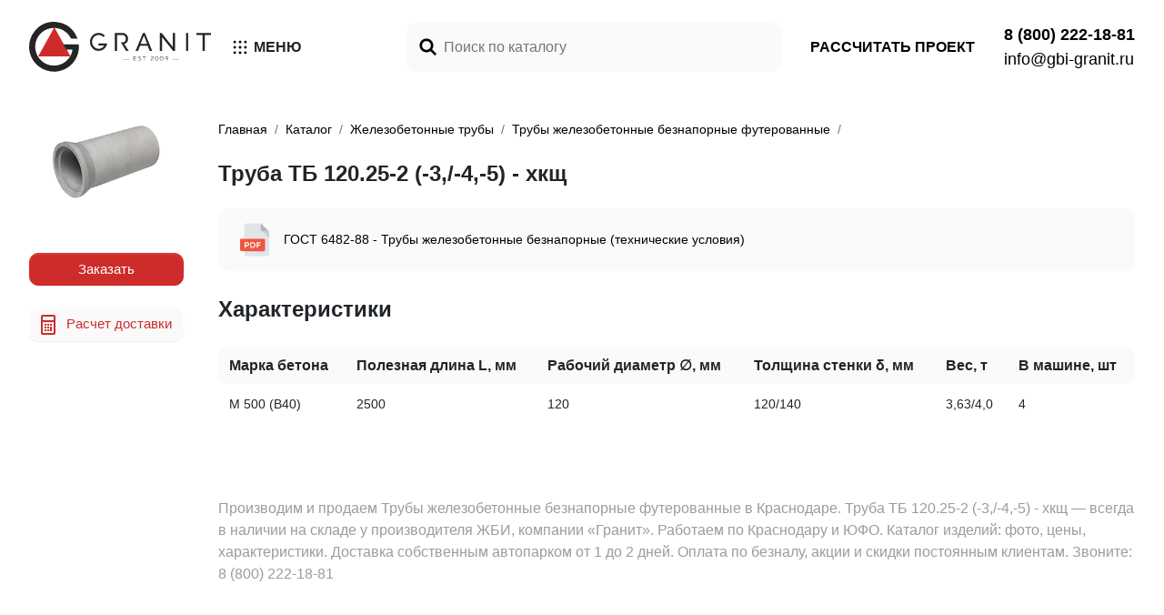

--- FILE ---
content_type: text/html; charset=utf-8
request_url: https://gbi-granit.ru/catalog/zhelezobetonnye-truby/truby-zhelezobetonnye-beznapornye-futerovannye/truba-tb-120-25-2-3-4-5-hkshch
body_size: 7365
content:
<!DOCTYPE html>
<html lang="en">
<head>
	<meta charset="UTF-8">
	<meta name="viewport" content="width=device-width, initial-scale=1, shrink-to-fit=no">

	
	<title>Труба ТБ 120.25-2 (-3,/-4,-5) - хкщ - купить в Краснодаре</title>
	<meta property="og:title" content="Труба ТБ 120.25-2 (-3,/-4,-5) - хкщ - купить в Краснодаре">
	<meta name="twitter:title" content="Труба ТБ 120.25-2 (-3,/-4,-5) - хкщ - купить в Краснодаре">
	
	
	<meta name="description" content="Труба ТБ 120.25-2 (-3,/-4,-5) - хкщ от завода железобетонных изделий ООО «Гранит». Соответствие ГОСТу. Доставка по Краснодару и ЮФО. Звоните: 8 (800) 222-18-81">
	<meta property="og:description" content="Труба ТБ 120.25-2 (-3,/-4,-5) - хкщ от завода железобетонных изделий ООО «Гранит». Соответствие ГОСТу. Доставка по Краснодару и ЮФО. Звоните: 8 (800) 222-18-81">
	<meta name="twitter:description" content="Труба ТБ 120.25-2 (-3,/-4,-5) - хкщ от завода железобетонных изделий ООО «Гранит». Соответствие ГОСТу. Доставка по Краснодару и ЮФО. Звоните: 8 (800) 222-18-81">
	
	

	<link rel="apple-touch-icon" sizes="180x180" href="/favicons/apple-touch-icon.png">
	<link rel="icon" type="image/png" sizes="32x32" href="/favicons/favicon-32x32.png">
	<link rel="icon" type="image/png" sizes="16x16" href="/favicons/favicon-16x16.png">
	<link rel="manifest" href="/favicons/site.webmanifest">
	<link rel="mask-icon" href="/favicons/safari-pinned-tab.svg" color="#5bbad5">
	<meta name="msapplication-TileColor" content="#b91d47">
	<meta name="theme-color" content="#ffffff">

	<link href="/css/site.css" rel="stylesheet">

	
		<!-- Yandex.Metrika counter -->
<script type="text/javascript" >
   (function(m,e,t,r,i,k,a){m[i]=m[i]||function(){(m[i].a=m[i].a||[]).push(arguments)};
   m[i].l=1*new Date();k=e.createElement(t),a=e.getElementsByTagName(t)[0],k.async=1,k.src=r,a.parentNode.insertBefore(k,a)})
   (window, document, "script", "https://mc.yandex.ru/metrika/tag.js", "ym");

   ym(52219783, "init", {
        clickmap:true,
        trackLinks:true,
        accurateTrackBounce:true,
        webvisor:true
   });
</script>
<noscript><div><img src="https://mc.yandex.ru/watch/52219783" style="position:absolute; left:-9999px;" alt="" /></div></noscript>
<!-- /Yandex.Metrika counter -->
	
		<!-- Global site tag (gtag.js) - Google Analytics -->
<script async src="https://www.googletagmanager.com/gtag/js?id=UA-103114101-3"></script>
<script>
  window.dataLayer = window.dataLayer || [];
  function gtag(){dataLayer.push(arguments);}
  gtag('js', new Date());

  gtag('config', 'UA-103114101-3');
</script>
	
	<script>
	window._goal = function (goal) {
		if (window.yaCounter52219783) {
			window.yaCounter52219783.reachGoal(goal);
		}
	}
</script>

</head>
<body>
<header class="pt-4 pb-4 " data-watched="false">
    <div class="container-fluid">
        <div class="row align-items-center">
            <div class="col-xl-6 col-lg-4 col-md-12">
                <div class="d-flex flex-row align-items-center justify-content-lg-start justify-content-between">
                    <a href="/" class="mr-2 mr-md-4 mr-xl-6">
                        <img class="logo-img black" src="/images/logo-black.svg">
                        <img class="logo-img white" src="/images/logo-white.svg">
                    </a>

                    <div class="d-flex flex-row">
                        <div class="d-flex flex-row pr-3 pr-md-4 d-lg-none">
                            <a class="mr-3 mr-md-4 white" href="tel:8 (800) 222-18-81"
                               onclick="_goal('clickPhone')"><img src="/images/icons/phone.svg"/></a>
                            <a class="mr-3 mr-md-4 black" href="tel:8 (800) 222-18-81"
                               onclick="_goal('clickPhone')"><img src="/images/icons/phone-black.svg"/></a>
                            <div class="white mobile-search-btn"><img src="/images/icons/mobile-search.svg"></div>
                            <div class="black mobile-search-btn"><img src="/images/icons/mobile-search-black.svg"></div>
                        </div>
                        <div class="d-block d-xl-none mobile-menu-btn">
                            <img class="white" width="16" height="16" src="/images/icons/mobile-menu-icon.svg">
                            <img class="black" width="16" height="16" src="/images/icons/mobile-menu-icon-black.svg">
                            <span>МЕНЮ</span>
                        </div>
                    </div>
                    <div class="navigation d-xl-flex row d-none">
                        <div class="d-flex flex-row align-content-center">
                            <div class="dropdown">
                                <div class="nav-btn text-nowrap" id="dropdownMenuButton" data-toggle="dropdown"
                                     aria-haspopup="true"
                                     aria-expanded="false">
                                    <span>каталог</span>
                                    <img class="black" src="/images/icons/arrow-black.svg">
                                    <img class="white" src="/images/icons/arrow-white.svg">
                                    <img class="red" src="/images/icons/arrow-red.svg">
                                </div>
                                <div class="dropdown-menu" aria-labelledby="dropdownMenuButton">
                                    
                                        <a class="dropdown-item" href="/catalog/dorozhnoe-stroitelstvo">
                                            <img class="mr-3" width="64" src="/files/_brT2W5nY9uUQ6tB">
                                            <span>Дорожное строительство</span>
                                        </a>
                                    
                                        <a class="dropdown-item" href="/catalog/blagoustrojstvo-territorij">
                                            <img class="mr-3" width="64" src="/files/-TaXu1cKXiUN1_zU">
                                            <span>Благоустройство территорий</span>
                                        </a>
                                    
                                        <a class="dropdown-item" href="/catalog/energeticheskoe-stroitelstvo">
                                            <img class="mr-3" width="64" src="/files/fhl4PUbnzLdjCPLw">
                                            <span>Энергетическое строительство</span>
                                        </a>
                                    
                                        <a class="dropdown-item" href="/catalog/zhelezobetonnye-truby">
                                            <img class="mr-3" width="64" src="/files/RG7MOpWuoFwi6ZWS">
                                            <span>Железобетонные трубы</span>
                                        </a>
                                    
                                        <a class="dropdown-item" href="/catalog/vodopropusknye-sooruzheniya">
                                            <img class="mr-3" width="64" src="/files/cejkVhtmt4Bwfesi">
                                            <span>Водопропускные сооружения</span>
                                        </a>
                                    
                                        <a class="dropdown-item" href="/catalog/zheleznodorozhnoe-stroitelstvo">
                                            <img class="mr-3" width="64" src="/files/F_c3A2idvq2eONsD">
                                            <span>Железнодорожное строительство</span>
                                        </a>
                                    
                                        <a class="dropdown-item" href="/catalog/promyshlennoe-stroitelstvo">
                                            <img class="mr-3" width="64" src="/files/m7xUjzAhRecxuyp_">
                                            <span>Промышленное строительство</span>
                                        </a>
                                    
                                        <a class="dropdown-item" href="/catalog/zhilischnoe-stroitelstvo">
                                            <img class="mr-3" width="64" src="/files/RPJ7ebC4gDqvHRoC">
                                            <span>Жилищное строительство</span>
                                        </a>
                                    
                                </div>
                            </div>
                            <a href="/prices" class="nav-btn text-nowrap">Прайс-листы</a>
                        </div>
                        <div class="d-flex flex-row align-content-center">
                            <a href="/about" class="nav-btn text-nowrap">о компании</a>
                            <a href="/contacts" class="nav-btn text-nowrap">контакты</a>
                        </div>
                    </div>
                </div>
            </div>
            <div class="col-xl-6 col-lg-8 d-none d-lg-flex">
                <div class="d-flex flex-row align-items-center w-100">
                    <div class="search-block d-flex flex-row mr-5 position-relative desktop stop-propagation">
                        <img src="/images/icons/search.svg">
                        <input class="search-input" type="text" placeholder="Поиск по каталогу">
                        <ul class="autocomplete-container"></ul>
                    </div>

                    <div class="nav-btn mr-5" data-toggle="modal" data-target="#callbackModal">Рассчитать проект</div>

                    <div class="nav-links">
                        <a class="phone" href="tel:8 (800) 222-18-81"
                           onclick="_goal('clickPhone')">8 (800) 222-18-81</a>
                        <a href="mailto:info@gbi-granit.ru"
                           onclick="_goal('clickEmail')">info@gbi-granit.ru</a>
                    </div>
                </div>
            </div>
        </div>
    </div>
</header>

<div class="mobile-menu d-xl-none navigation">
    <div class="d-flex flex-row justify-content-end align-items-center">
        <div class="d-flex flex-row align-items-center btn p-0 close-menu-btn">
            <img class="mr-1" src="/images/icons/menu-close-arrow.svg"/>
            <div class="font-weight-bold">ЗАКРЫТЬ</div>
        </div>
    </div>
    <ul class="list mb-4 mt-5 mt-md-6">
        <li><a href="/catalog">Каталог</a></li>
        <li><a href="/prices">Прайс-листы</a></li>
        <li><a href="/about">О компании</a></li>
        <li><a href="/jobs">вакансии</a></li>
        <li><a href="/delivery">доставка</a></li>
        <li><a href="/blog">новости</a></li>
        <li><a href="/contacts">контакты</a></li>
    </ul>

    <div class="d-flex flex-row mb-3">
        <a class="mr-3" href="tel:8 (800) 222-18-81"
           onclick="_goal('clickPhone')">8 (800) 222-18-81</a>
        <img width="24" height="24" src="/images/icons/building-icon.svg">
    </div>

    <div class="d-flex flex-row mb-3">
        <a class="mr-3" href="tel:8 (861) 775-18-81"
           onclick="_goal('clickPhone')">8 (861) 775-18-81</a>
        <img width="24" height="24" src="/images/icons/factory2-icon.svg">
    </div>
    <a class="mb-3" href="mailto:info@gbi-granit.ru"
       onclick="_goal('clickEmail')">info@gbi-granit.ru</a>
</div>

<div class="mobile-menu d-xl-none search">
    <div class="d-flex flex-row justify-content-end align-items-center mb-4">
        <div class="d-flex flex-row align-items-center btn p-0 close-search-btn">
            <img class="mr-1" src="/images/icons/menu-close-arrow.svg"/>
            <div class="font-weight-bold">ЗАКРЫТЬ</div>
        </div>
    </div>

    <div class="search-block d-flex flex-row position-relative mobile">
        <img src="/images/icons/search.svg">
        <input class="search-input" type="text" placeholder="Поиск по каталогу">
        <ul class="autocomplete-container"></ul>
    </div>
</div>



<div class="container-fluid header-padding subcategory">
	<div class="row">
		<div class="col-lg-2 d-none d-lg-flex">
			<div class="d-flex flex-column align-items-center">
				<img class="mb-4 subcategory-image" src="/files/tbb.png">
                
				<div class="btn btn-danger btn-block mb-3" data-toggle="modal" data-target="#orderModal">Заказать</div>
				<div class="btn btn-info gray-bg btn-block" data-toggle="modal" data-target="#mapModal" onclick="_goal('clickDeliveryCalc')">
					<img class="mr-2" src="/images/icons/calculator.svg">
					<span>Расчет доставки</span>
				</div>
			</div>
		</div>
		<div class="col-xl-8 col-lg-10">
			<nav>
				<ol class="breadcrumb">
					
						<li class="breadcrumb-item"><a href="/">Главная</a></li>
					
						<li class="breadcrumb-item"><a href="/catalog">Каталог</a></li>
					
						<li class="breadcrumb-item"><a href="/catalog/zhelezobetonnye-truby">Железобетонные трубы</a></li>
					
						<li class="breadcrumb-item"><a href="/catalog/zhelezobetonnye-truby/truby-zhelezobetonnye-beznapornye-futerovannye">Трубы железобетонные безнапорные футерованные</a></li>
					
					<li class="breadcrumb-item active" aria-current="page"></li>
				</ol>
				<h1>Труба ТБ 120.25-2 (-3,/-4,-5) - хкщ</h1>

				<div class="d-flex flex-column align-items-center d-lg-none mb-4">
					<img class="mb-4 subcategory-image" src="/files/tbb.png">
                    
					<div class="btn btn-danger btn-block d-none d-sm-block mb-3">Заказать</div>
					<div class="btn btn-info gray-bg btn-block" data-toggle="modal" data-target="#mapModal" onclick="_goal('clickDeliveryCalc')">
						<img class="mr-2" src="/images/icons/calculator.svg">
						<span>Расчет доставки</span>
					</div>
				</div>

				
					<ul class="docs mb-4">
						<li>
							<a class="d-flex flex-row block align-items-center" href="/document/5c7538c190caeb22bfb0938e" target="_blank">
								<img width="32" height="37" class="mr-3" src="/images/icons/pdf-icon.svg">
								<span>ГОСТ 6482-88 - Трубы железобетонные безнапорные (технические условия)</span>
							</a>
						</li>
					</ul>
				

				<div class="mb-4">
					
				</div>

				<div class="title mb-4">Характеристики</div>
				<div class="table-container">

					<table class="table">
						<thead>
						<tr>
							
								
									<th scope="col">Марка бетона</th>
								
							
								
							
								
							
								
							
								
									<th scope="col">Полезная длина L, мм</th>
								
							
								
									<th scope="col">Рабочий диаметр ∅, мм</th>
								
							
								
									<th scope="col">Толщина стенки δ, мм</th>
								
							
								
									<th scope="col">Вес, т</th>
								
							
								
									<th scope="col">В машине, шт</th>
								
							
								
							
								
							
								
							
								
							
								
							
								
							
								
							
								
							
								
							
								
							
						</tr>
						</thead>
						<tbody>
						<tr>
							
								
									<td>М 500 (В40)</td>
								
							
								
							
								
							
								
							
								
									<td>⁠2500</td>
								
							
								
									<td>120</td>
								
							
								
									<td>120/140</td>
								
							
								
									<td>3,63/4,0</td>
								
							
								
									<td>4</td>
								
							
								
							
								
							
								
							
								
							
								
							
								
							
								
							
								
							
								
							
								
							
						</tr>
						</tbody>
					</table>
				</div>

				<div class="mb-6">
					
				</div>
                
                
                    <div class="mb-6 color-gray">
                        Производим и продаем Трубы железобетонные безнапорные футерованные в Краснодаре. Труба ТБ 120.25-2 (-3,/-4,-5) - хкщ — всегда в наличии на
                        складе у производителя ЖБИ, компании «Гранит». Работаем по Краснодару и ЮФО. Каталог изделий: фото,
                        цены, характеристики. Доставка собственным автопарком от 1 до 2 дней. Оплата по безналу, акции и
                        скидки постоянным клиентам. Звоните: 8 (800) 222-18-81
                    </div>
                
			</nav>
		</div>
		<div class="col-xl-2">
			<div class="row">
				<div class="col-xl-12 col-lg-3 col-md-6 mb-5">
					<div class="communication-item d-flex flex-column justify-content-between align-items-center">
	<div class="title mb-3">Каталог продукции</div>
	<img width="67px" height="72px" class="mb-3" src="/images/icons/pdf-icon.svg">
	<a onclick="_goal('downloadCatalog')" href="/catalog.pdf" class="btn btn-danger btn-block">Скачать</a>
</div>

				</div>
				<div class="col-xl-12 col-lg-3 col-md-6 mb-5">
					<div class="communication-item d-flex flex-column justify-content-between">
	<div class="title mb-3">Нестандартный проект?</div>
	<p class="mb-3 text-center">Мы изготовим продукцию индивидуально по Вашим чертежам</p>
	<div data-toggle="modal" data-target="#callbackModal" class="btn btn-danger btn-block">Отправить чертеж</div>
</div>

				</div>
			</div>
		</div>
	</div>

	<div class="d-flex flex-row d-sm-none footer-btns">
		<div class="w-100">
			<div class="btn btn-danger btn-block btn-lg" data-toggle="modal" data-target="#orderModal">Заказать</div>
		</div>
	</div>
</div>

<div class="modal fade" id="orderModal" tabindex="-1" role="dialog" aria-labelledby="orderModal"
	 aria-hidden="true">
	<button type="button" class="close" data-dismiss="modal" aria-label="Close">
		<span aria-hidden="true">&times;</span>
	</button>

	<div class="modal-dialog" role="document">
		<div class="modal-content p-3">
			<div class="modal-header">
				<h5 class="modal-title">
					Чтобы оформить заявку на Труба ТБ 120.25-2 (-3,/-4,-5) - хкщ, оставьте свой номер телефона – мы свяжемся с Вами для уточнения деталей
				</h5>
			</div>
			<form id="orderForm" novalidate>
				<input type="hidden" name="productName" value="Труба ТБ 120.25-2 (-3,/-4,-5) - хкщ">
				<div class="modal-body">
					<div class="row">
						<div class="col-md-6 pr-2 pl-2">
							<div class="form-group">
								<input class="form-control" type="text" name="name" placeholder="Имя*" required>
								<div class="invalid-feedback">
									Без имени нам сложно будет к Вам обратиться
								</div>
							</div>
						</div>
						<div class="col-md-6 pr-2 pl-2">
							<div class="form-group">
								<input class="form-control" data-mask="+7 (000) 000-00-00" type="text" name="phone" placeholder="Телефон*" required>
								<div class="invalid-feedback">
									Номер телефона нужен для связи с Вами
								</div>
							</div>
						</div>
					</div>
					<div class="row">
						<div class="col-md-6 pr-2 pl-2">
							<div class="form-group">
								<input class="form-control" type="text" name="email" placeholder="Email">
							</div>
						</div>
						<div class="col-md-6 pr-2 pl-2">
							<div class="form-group">
								<input class="form-control" type="text" name="company" placeholder="Название компании">
							</div>
						</div>
					</div>
					<div class="form-group">
						<textarea class="form-control" name="comment" placeholder="Комментарий"></textarea>
					</div>
				</div>
				<div class="modal-footer d-block">
					<div class="row w-100">
						<div class="d-flex flex-row col-md-6 mb-5 mb-md-0">
							<label class="checkbox mr-2">
								<input type="checkbox" checked="checked" required>
								<img class="checkmark" src="/images/icons/checkmark.svg">
							</label>
							<span class="agreement">Я согласен с <a href="/granit-privacy-policy.pdf" target="_blank">условиями</a> обработки данных</span>
						</div>
						<div class="col-md-6 d-flex flex-row justify-content-start justify-content-md-end">
							<button class="btn btn-danger btn-lg pr-6 pl-6" type="submit">Отправить</button>
						</div>
					</div>
				</div>
			</form>
		</div>
	</div>
</div>

<div class="modal fade modal-map" id="mapModal" tabindex="-1" role="dialog" aria-labelledby="mapModal"
	 aria-hidden="true">
	<button type="button" class="close" data-dismiss="modal" aria-label="Close">
		<span aria-hidden="true">&times;</span>
	</button>

	<div class="modal-dialog" role="document">
		<div class="modal-content p-3">
			<div class="modal-header">
				<h5 class="modal-title">Расчет доставки</h5>
			</div>
			<div class="modal-body">
				<div class="map-container">
	<div class="map-controls-container mb-3 mb-lg-0">
		<div class="map-controls d-flex flex-row align-items-center justify-content-between mb-2">
			<div class="dot filled mr-2"></div>
			<input placeholder="Выбор места загрузки" type="text" class="suggest" id="suggestFrom" required/>
			<div class="clear-btn">&times;</div>
		</div>
		<div class="map-controls d-flex align-items-center flex-row justify-content-between mb-2">
			<div class="dot mr-2"></div>
			<input placeholder="Поиск места доставки" type="text" class="suggest w-100" id="suggestTo" required/>
			<div class="clear-btn">&times;</div>
		</div>

		<div class="calculations">
			<div class="map-controls d-flex flex-row">
				<div class="w-50">
					<div class="title">Расстояние</div>
					<div class="value"><span class="distance">190</span> км</div>
				</div>
				<div class="w-50">
					<div class="title">Стоимость*</div>
					<div class="value"><span class="price">1488</span> ₽</div>
				</div>
			</div>
		</div>
	</div>
	<div id="map" class="map from"></div>
</div>

				<div class="pt-3 fs-18">
					Стоимость доставки рассчитывается автоматически. Просто укажите в форме адрес места загрузки и адрес места доставки.
					<br>
					<br>
					*Точную стоимость доставки уточняйте у менеджера.
				</div>
			</div>
		</div>
	</div>
</div>

<script>
	window.__PRICE = 120;
</script>
<script src="https://api-maps.yandex.ru/2.1/?lang=ru_RU&apikey=6de77ada-ab26-42a2-868b-53fe293be109" type="text/javascript"></script>





	<footer class="container-fluid">
	<div class="row">
		<div class="col-lg-3 mb-4 mb-lg-0 order-last order-lg-first">
			<a class="block mb-5" href="/"><img src="/images/logo-black.svg"></a>
			<a href="/granit-privacy-policy.pdf" class="block mb-5 font-weight-bold" target="_blank">Политика конфиденциальности</a>
			<div>
				2009 - 2025 © ООО «Гранит»<br>
				Все права защищены.<br>
				Информация на сайте не является<br>
				публичной офертой
			</div>
		</div>
		<div class="col-lg-3 mb-4 mb-lg-0">
			<ul class="list">
				<li><a href="/catalog">Каталог</a></li>
				<li><a href="/about">О компании</a></li>
				<li><a href="/jobs">вакансии</a></li>
				<li><a href="/delivery">доставка</a></li>
				<li><a href="/blog">новости</a></li>
				<li><a href="/contacts">контакты</a></li>
			</ul>
		</div>
		<div class="col-lg-3 mb-4 mb-lg-0">
			<ul class="list">
				
				<li><a href="/catalog/dorozhnoe-stroitelstvo">Дорожное строительство</a></li>
				
				<li><a href="/catalog/blagoustrojstvo-territorij">Благоустройство территорий</a></li>
				
				<li><a href="/catalog/energeticheskoe-stroitelstvo">Энергетическое строительство</a></li>
				
				<li><a href="/catalog/zhelezobetonnye-truby">Железобетонные трубы</a></li>
				
				<li><a href="/catalog/vodopropusknye-sooruzheniya">Водопропускные сооружения</a></li>
				
				<li><a href="/catalog/zheleznodorozhnoe-stroitelstvo">Железнодорожное строительство</a></li>
				
				<li><a href="/catalog/promyshlennoe-stroitelstvo">Промышленное строительство</a></li>
				
				<li><a href="/catalog/zhilischnoe-stroitelstvo">Жилищное строительство</a></li>
				
			</ul>
		</div>
		<div class="col-lg-3 mb-4 mb-lg-0">
			<div class="title mb-4">Офис продаж</div>
			<a class="phone mb-3 d-block" href="tel:8 (800) 222-18-81" onclick="_goal('clickPhone')">8 (800) 222-18-81</a>
			<div class="mb-3">Ежедневно: с 8:30 до 20:00</div>
			
			<div class="mb-3">
				г. Краснодар, ул. Красных Партизан, 200, 3 этаж, офис 315
			</div>
			
			<div class="mb-3">
				г. Хабаровск, Федоровское шоссе, д. 12, строение 2
			</div>
			
			<div class="mb-2"></div>
			
			<div class="title mb-4">Производство</div>
			<a class="phone mb-3 d-block" href="tel:8 (861) 775-18-81" onclick="_goal('clickPhone')">8 (861) 775-18-81</a>
			
			<div class="mb-3">
				г. Лабинск, Южная промзона
			</div>
			
			<div class="mb-3">
				г. Хабаровск, Федоровское шоссе, д. 12, строение 2
			</div>
			
		</div>
	</div>
</footer>


<div class="modal fade" id="callbackModal" tabindex="-1" role="dialog" aria-labelledby="callbackModal"
	 aria-hidden="true">
	<button type="button" class="close" data-dismiss="modal" aria-label="Close">
		<span aria-hidden="true">&times;</span>
	</button>

	<div class="modal-dialog" role="document">
		<div class="modal-content p-3">
			<div class="modal-header">
				<h5 class="modal-title">Оставьте свой номер телефона<br> — мы перезвоним Вам в ближайшее время</h5>
			</div>
			<form id="callbackForm" novalidate enctype="multipart/form-data">
				<div class="modal-body">
					<div class="row">
						<div class="col-md-6 pr-2 pl-2">
							<div class="form-group">
								<input class="form-control" type="text" name="name" placeholder="Имя*" required>
								<div class="invalid-feedback">
									Без имени нам сложно будет к Вам обратиться
								</div>
							</div>
						</div>
						<div class="col-md-6 pr-2 pl-2">
							<div class="form-group">
								<input class="form-control" data-mask="+7 (000) 000-00-00" type="text" name="phone" placeholder="Телефон*" required>
								<div class="invalid-feedback">
									Номер телефона нужен для связи с Вами
								</div>
							</div>
						</div>
					</div>
					<div class="row">
						<div class="col-md-6 pr-2 pl-2">
							<div class="form-group">
								<input class="form-control" type="text" name="email" placeholder="Email">
							</div>
						</div>
						<div class="col-md-6 pr-2 pl-2">
							<div class="form-group">
								<input class="form-control" type="text" name="company" placeholder="Название компании">
							</div>
						</div>
					</div>
					<div class="form-group">
						<textarea class="form-control" name="comment" placeholder="Комментарий"></textarea>
					</div>
				</div>
				<div class="modal-footer d-block">
					<div>
						<div class="fileinput-container mb-4">
							<input class="inputfile" id="file" type="file" name="file">

							<div class="label-container">
								<label class="inputfile-label" for="file">
									<img class="mr-2" src="/images/icons/upload-file.svg">
									<span>Загрузить чертёж или проектную документацию</span>
								</label>
								<div class="inputfile-remark">Поддерживаемые форматы файлов: .pdf, .doc, .docx, .xls, .xlsx, .jpg, .png</div>
							</div>
							<div class="items-container"></div>
						</div>

						<div class="row w-100">
							<div class="d-flex flex-row col-md-6 mb-5 mb-md-0">
								<label class="checkbox mr-2">
									<input type="checkbox" checked="checked" required>
									<img class="checkmark" src="/images/icons/checkmark.svg">
								</label>
								<span class="agreement">Я согласен с <a href="/granit-privacy-policy.pdf" target="_blank">условиями</a> обработки данных</span>
							</div>
							<div class="col-md-6 d-flex flex-row justify-content-start justify-content-md-end">
								<button class="btn btn-danger btn-lg pr-6 pl-6" type="submit">Отправить</button>
							</div>
						</div>
					</div>
				</div>
			</form>
		</div>
	</div>
</div>

<div class="modal success fade" id="successModal" tabindex="-1" role="dialog" aria-labelledby="successModal"
	 aria-hidden="true">
	<button type="button" class="close" data-dismiss="modal" aria-label="Close">
		<span aria-hidden="true">&times;</span>
	</button>

	<div class="modal-dialog" role="document">
		<div class="modal-content p-3">
			<div class="modal-header">
				<h5 class="modal-title">Спасибо за обращение,<br>
					мы с Вами обязательно свяжемся!</h5>
			</div>
		</div>
	</div>
</div>

<!-- Root element of PhotoSwipe. Must have class pswp. -->
<div class="pswp" tabindex="-1" role="dialog" aria-hidden="true">

	<!-- Background of PhotoSwipe. 
         It's a separate element as animating opacity is faster than rgba(). -->
	<div class="pswp__bg"></div>

	<!-- Slides wrapper with overflow:hidden. -->
	<div class="pswp__scroll-wrap">

		<!-- Container that holds slides. 
            PhotoSwipe keeps only 3 of them in the DOM to save memory.
            Don't modify these 3 pswp__item elements, data is added later on. -->
		<div class="pswp__container">
			<div class="pswp__item"></div>
			<div class="pswp__item"></div>
			<div class="pswp__item"></div>
		</div>

		<!-- Default (PhotoSwipeUI_Default) interface on top of sliding area. Can be changed. -->
		<div class="pswp__ui pswp__ui--hidden">

			<div class="pswp__top-bar">

				<!--  Controls are self-explanatory. Order can be changed. -->

				<div class="pswp__counter"></div>

				<button class="pswp__button pswp__button--close" title="Close (Esc)"></button>

				<button class="pswp__button pswp__button--share" title="Share"></button>

				<button class="pswp__button pswp__button--fs" title="Toggle fullscreen"></button>

				<button class="pswp__button pswp__button--zoom" title="Zoom in/out"></button>

				<!-- Preloader demo http://codepen.io/dimsemenov/pen/yyBWoR -->
				<!-- element will get class pswp__preloader--active when preloader is running -->
				<div class="pswp__preloader">
					<div class="pswp__preloader__icn">
						<div class="pswp__preloader__cut">
							<div class="pswp__preloader__donut"></div>
						</div>
					</div>
				</div>
			</div>

			<div class="pswp__share-modal pswp__share-modal--hidden pswp__single-tap">
				<div class="pswp__share-tooltip"></div>
			</div>

			<button class="pswp__button pswp__button--arrow--left" title="Previous (arrow left)">
			</button>

			<button class="pswp__button pswp__button--arrow--right" title="Next (arrow right)">
			</button>

			<div class="pswp__caption">
				<div class="pswp__caption__center"></div>
			</div>

		</div>

	</div>

</div>

<script src="/js/app.js"></script>


	<style>
.main-page .recommendations-item {
    margin: 0 8px!important;
}
.main-page .recommendations-list {
    margin: 0 auto!important;
}
.main-page .recommendations {
    padding-right: initial!important;
}
.communication-item {
    max-width: unset!important;
}
</style>

</body>
</html>


--- FILE ---
content_type: image/svg+xml
request_url: https://gbi-granit.ru/images/icons/phone.svg
body_size: 1426
content:

<svg width="20px" height="20px" viewBox="0 0 20 20" version="1.1" xmlns="http://www.w3.org/2000/svg" xmlns:xlink="http://www.w3.org/1999/xlink">
	<g id="responsive" stroke="none" stroke-width="1" fill="none" fill-rule="evenodd">
		<g id="main-page---mobile-" transform="translate(-196.000000, -25.000000)" fill="#FFFFFF">
			<g id="header-mobile">
				<g id="24-/-call-/-call-phone" transform="translate(195.000000, 24.000000)">
					<path d="M10.0599632,5.7331823 C10.5970949,6.32858721 10.4267916,7.00311763 9.95186296,7.64314095 C9.83926219,7.794884 9.70947278,7.94439662 9.55271542,8.10914707 C9.47747398,8.18822508 9.41880416,8.24769682 9.29608445,8.37053716 C9.01737938,8.64951618 8.7830922,8.8839325 8.59320997,9.07379902 C8.50113042,9.16587096 9.12980069,10.4221355 10.3498786,11.6434127 C11.5692936,12.8640264 12.8254895,13.4931284 12.9180025,13.4005645 L13.6203922,12.6977877 C14.0071926,12.3106071 14.2120325,12.1238025 14.4935117,11.9391361 C15.0786768,11.5552344 15.7169397,11.4509104 16.2552478,11.9322569 C18.012857,13.1894908 19.007467,13.9609957 19.4947315,14.4672871 C20.4451344,15.4548016 20.3205784,16.974875 19.5001289,17.8420481 C19.2156258,18.1427533 18.8548895,18.5036884 18.4288273,18.9144269 C15.8515798,21.4930949 10.4123859,19.9238124 6.24383314,15.7511621 C2.07433513,11.5775657 0.505890091,6.13785186 3.07773659,3.56462444 C3.53945692,3.0956479 3.69169036,2.94349183 4.14136677,2.50040937 C4.9785815,1.67547135 6.56878715,1.54630305 7.53546604,2.50122537 C8.04394267,3.003518 8.85458911,4.04653586 10.0599632,5.7331823 Z M14.9161802,13.9940103 L14.2136507,14.6969269 C13.0195001,15.8917358 10.9858331,14.8732766 9.05395086,12.9394955 C7.12074333,11.0043877 6.10341906,8.97148032 7.29797233,7.77702586 C7.48759912,7.58741475 7.7216649,7.35321996 8.00015671,7.0744544 C8.11252145,6.96197921 8.16391998,6.90987815 8.22561349,6.84503888 C8.30966882,6.75669755 8.37873979,6.67910905 8.43404169,6.61045183 C7.36578791,5.1223892 6.63960597,4.19256651 6.24812797,3.80584959 C6.04595315,3.60613359 5.59324764,3.64290569 5.42705066,3.80666559 C4.98379421,4.24342224 4.8380972,4.38904519 4.37823871,4.85609369 C2.72428521,6.51095884 3.99044258,10.9022722 7.53976087,14.4550793 C11.0879668,18.006773 15.4786188,19.2735367 17.1451589,17.6062957 C17.5645938,17.2017357 17.9063869,16.8597542 18.1694658,16.5816933 C18.3595659,16.3807672 18.3935384,15.9661685 18.1748632,15.7389544 C17.8106397,15.3605087 16.9189355,14.6652589 15.3792485,13.559574 C15.2670196,13.6499071 15.1290548,13.7809265 14.9161802,13.9940103 Z" id="icon"></path>
				</g>
			</g>
		</g>
	</g>
</svg>


--- FILE ---
content_type: image/svg+xml
request_url: https://gbi-granit.ru/images/logo-white.svg
body_size: 5970
content:
<?xml version="1.0" encoding="UTF-8"?>
<svg width="200px" height="55px" viewBox="0 0 200 55" version="1.1" xmlns="http://www.w3.org/2000/svg" xmlns:xlink="http://www.w3.org/1999/xlink">
    <!-- Generator: Sketch 52.1 (67048) - http://www.bohemiancoding.com/sketch -->
    <title>logo_horizontal_white</title>
    <desc>Created with Sketch.</desc>
    <g id="logo_horizontal_white" stroke="none" stroke-width="1" fill="none" fill-rule="evenodd">
        <g id="Group-5-Copy">
            <g id="logo" transform="translate(0.000000, -0.000000)">
                <polygon id="Path" fill="#CD2C2A" points="45.0079379 36.9112125 40.8878049 29.5569351 37.6582132 23.7759766 27.756654 6.08365019 10.2342672 37.4108796 9.88593156 38.0228137 45.6273764 38.0228137"></polygon>
                <path d="M46.773939,46.6438997 C37.0513954,56.5310474 21.3653116,57.4972504 10.4863739,48.8790754 C-1.26822518,39.6844918 -3.4642478,22.8479288 5.54365006,10.9839824 C11.1189779,3.07701528 20.6796671,-1.07080615 30.3114798,0.238675977 C41.1153174,1.43541311 48.5405641,7.45867344 52.8216008,17.3349208 C52.9555326,17.6515179 53.0304707,17.968115 53.1739691,18.409768 C50.8668332,18.409768 48.6920347,18.4382618 46.5076697,18.3717764 C46.1887843,18.3622785 45.7774221,17.9190425 45.5781187,17.5707856 C42.5865719,11.8375292 36.9936929,7.88854369 30.5570215,6.96478192 C19.9262164,5.28080295 9.79071889,12.0356033 7.33419163,22.4416324 C5.98279309,27.910139 6.92163359,33.6889523 9.93629656,38.458281 C10.068634,38.6656522 10.2009715,38.8635254 10.3349033,39.0708965 C14.1382356,44.7183558 20.5295049,48.1087839 27.3721535,48.1087839 C34.2148021,48.1087839 40.6060714,44.7183558 44.4094037,39.0708965 C44.6565399,38.7020608 44.8877318,38.3348082 45.112546,37.9628065 C46.5091068,35.7241058 47.3971076,33.2099518 47.7146509,30.5955914 L43.3746205,30.5955914 L43.3746205,30.6145872 L40.9447137,30.5955914 L37.6777327,24.8081959 L54.4192167,24.8081959 C54.6395144,25.1602975 54.7421881,25.5724772 54.7125912,25.9859373 C55.1328451,33.6774399 52.247749,41.1850375 46.773939,46.6438997 Z" id="Path" fill="#FFFFFF"></path>
                <polygon id="Path" fill="#FFFFFF" points="146.240521 16.8457131 146.240521 31.9391635 143.726236 31.9391635 143.726236 12.1673004 145.678074 12.1673004 157.946768 27.5678711 157.946768 12.1959437 160.456274 12.1959437 160.456274 31.9391635 158.337136 31.9391635"></polygon>
                <polygon id="Path" fill="#FFFFFF" points="172.623574 31.9391635 172.623574 12.1673004 174.904943 12.1673004 174.904943 31.9391635"></polygon>
                <polygon id="Path" fill="#FFFFFF" points="200 14.3951159 193.253442 14.3951159 193.253442 31.9391635 190.776977 31.9391635 190.776977 14.3951159 184.030418 14.3951159 184.030418 12.1673004 200 12.1673004"></polygon>
                <path d="M104.679191,24.3597928 C105.30018,24.2006214 105.885466,23.9270524 106.404549,23.5533414 C106.916658,23.184293 107.362738,22.7326496 107.724223,22.2172089 C108.094368,21.6841231 108.378395,21.0970105 108.566057,20.4770554 C108.762543,19.8318082 108.861433,19.1612126 108.859496,18.4871723 C108.858557,17.7006956 108.706166,16.9216374 108.410518,16.1918875 C108.116711,15.4476172 107.694574,14.7597451 107.163001,14.1590574 C106.629899,13.5559303 105.981285,13.0639087 105.254845,12.7115805 C104.499329,12.3452824 103.66804,12.159007 102.827158,12.1675837 L94.2965779,12.1675837 L94.2965779,31.9312103 L96.8220785,31.9312103 L96.8220785,14.3944712 L102.687654,14.3944712 C103.169031,14.3931776 103.644223,14.5020415 104.076278,14.712598 C104.517492,14.9274437 104.908976,15.2307531 105.225982,15.603353 C105.560266,15.9965848 105.826331,16.4422032 106.013297,16.9219885 C106.209944,17.4234031 106.309497,17.9571093 106.306736,18.4951255 C106.307537,19.024755 106.222537,19.5510713 106.054988,20.0539467 C105.898593,20.5310646 105.661056,20.9781204 105.352658,21.3757635 C105.061061,21.7499496 104.692685,22.058444 104.271904,22.2808342 C103.835322,22.5073319 103.348651,22.6221466 102.85602,22.6148674 L100.959089,22.6148674 L106.643469,31.9391635 L109.505703,31.9391635 L104.679191,24.3597928 Z" id="Path" fill="#FFFFFF"></path>
                <path d="M83.3207648,15.1307134 L81.7102625,16.7701444 C81.4982265,16.5736044 81.3056136,16.3850539 81.1032892,16.2092864 C79.6515711,14.9045723 77.7060043,14.271419 75.7529343,14.4680998 C73.7998642,14.6647805 72.0238713,15.6727075 70.8689113,17.2399229 C68.2952198,20.61314 68.8410283,25.3839869 72.1119925,28.1055475 C73.6112085,29.3156551 75.5560969,29.8489739 77.4727345,29.5755469 C79.3893721,29.3021199 81.1017505,28.2470563 82.1926039,26.6674501 C82.3269473,26.4804975 82.4467233,26.2855554 82.6134386,26.0282957 L76.1617179,26.0282957 L76.1617179,23.7800702 L85.9315589,23.7800702 C84.9328857,28.0080765 82.22012,31.0872027 78.0344326,31.7695 C74.4000837,32.4839208 70.6975392,30.9010526 68.73884,27.7955576 C66.0643687,23.9654256 66.365725,18.8315672 69.470445,15.332047 C71.0859444,13.4800263 73.3876454,12.3466867 75.8580867,12.1868224 C78.328528,12.026958 80.7603955,12.8539843 82.6069642,14.4819717 C82.8481349,14.6928926 83.0828313,14.911803 83.3207648,15.1307134 Z" id="Path" fill="#FFFFFF"></path>
                <path d="M125.194901,12.1673004 L127.306844,12.1673004 L135.361217,31.9391635 L132.695008,31.9391635 L130.360084,26.1482279 L122.077952,26.1482279 L119.779661,31.9391635 L117.110266,31.9391635 L125.194901,12.1673004 Z M129.813781,24.1945054 L126.257243,15.0627682 L122.593993,24.1945054 L129.813781,24.1945054 Z" id="Shape" fill="#FFFFFF" fill-rule="nonzero"></path>
                <path d="M110.202842,40.8790875 C110.219906,40.8765339 110.237275,40.8815716 110.249662,40.8926666 C110.262048,40.9037617 110.267986,40.9196009 110.265666,40.9353612 L110.265666,41.1954373 C110.267986,41.2111976 110.262048,41.2270368 110.249662,41.2381318 C110.237275,41.2492269 110.219906,41.2542646 110.202842,41.251711 L103.484003,41.251711 C103.467047,41.254418 103.449719,41.249368 103.437549,41.2381728 C103.42538,41.2269776 103.41989,41.2110365 103.422833,41.1954373 L103.422833,40.9338403 C103.41989,40.9182411 103.42538,40.9023 103.437549,40.8911048 C103.449719,40.8799096 103.467047,40.8748596 103.484003,40.8775665 L110.202842,40.8790875 Z" id="Path" fill="#FFFFFF"></path>
                <path d="M117.331912,40.0401736 C117.34824,40.0373515 117.364926,40.0426164 117.376644,40.054288 C117.388362,40.0659596 117.393648,40.0825791 117.390815,40.0988423 L117.390815,40.3826716 C117.390815,40.4238983 117.371711,40.4429259 117.331912,40.4429259 L115.262343,40.4429259 L115.262343,42.1871288 L117.809504,42.1871288 C117.826253,42.1843334 117.843326,42.1897745 117.855335,42.2017353 C117.867343,42.213696 117.872806,42.2307007 117.869999,42.2473831 L117.869999,42.5248699 C117.8721,42.5414038 117.866406,42.557976 117.854574,42.5697605 C117.842743,42.581545 117.826104,42.5872168 117.809504,42.5851242 L114.889821,42.5851242 C114.873221,42.5872168 114.856583,42.581545 114.844751,42.5697605 C114.83292,42.557976 114.827225,42.5414038 114.829326,42.5248699 L114.829326,38.0834951 C114.827225,38.0669612 114.83292,38.050389 114.844751,38.0386045 C114.856583,38.02682 114.873221,38.0211482 114.889821,38.0232408 L117.790401,38.0232408 C117.836568,38.0232408 117.855672,38.0501967 117.842936,38.0898376 L117.756969,38.3673245 C117.755392,38.3832345 117.747364,38.3978144 117.734743,38.4076917 C117.722121,38.4175691 117.705999,38.4218884 117.690106,38.4196505 L115.267119,38.4196505 L115.267119,40.0401736 L117.331912,40.0401736 Z" id="Path" fill="#FFFFFF"></path>
                <path d="M121.17592,40.3072203 C120.471003,40.0425634 120.220673,39.6881399 120.220673,39.1526354 C120.220673,38.4422406 120.76587,38.0228137 121.612077,38.0228137 C121.940626,38.023211 122.267088,38.0754331 122.57961,38.1775838 L122.899049,38.279732 C122.915645,38.2828132 122.929841,38.2935693 122.937387,38.3087797 C122.944934,38.3239901 122.944955,38.341889 122.937443,38.3571171 L122.848369,38.621774 C122.844377,38.6363286 122.834198,38.6483569 122.820568,38.654628 C122.806937,38.6608991 122.791251,38.6607701 122.777724,38.6542757 L122.47057,38.5567705 C122.193238,38.4665651 121.903495,38.4211206 121.612077,38.4221205 C121.034629,38.4221205 120.650688,38.699159 120.650688,39.1448969 C120.650688,39.4420554 120.784299,39.7190939 121.341782,39.9187473 L122.226384,40.2545984 C122.828404,40.4805628 123.193916,40.7839122 123.193916,41.3720385 C123.193916,42.145889 122.547359,42.5854361 121.650471,42.5854361 C121.238643,42.5888858 120.82979,42.5148778 120.444895,42.3672102 L120.189958,42.2697051 C120.175176,42.2661928 120.162837,42.2559909 120.15653,42.2420684 C120.150223,42.2281458 120.150657,42.2120668 120.157707,42.1985108 L120.252924,41.933854 C120.266746,41.8951614 120.291318,41.8827798 120.323569,41.8951614 L120.580042,41.9926666 C120.923646,42.122652 121.288077,42.1877101 121.655079,42.1845815 C122.257099,42.1845815 122.762366,41.8951614 122.762366,41.3720385 C122.762366,40.9913041 122.436784,40.7715306 122.071271,40.6291421 L121.17592,40.3072203 Z" id="Path" fill="#FFFFFF"></path>
                <path d="M128.506514,38.3617847 C128.508885,38.3782548 128.502815,38.3948073 128.490152,38.406402 C128.477488,38.4179966 128.45973,38.4232612 128.442285,38.4205926 L126.84502,38.4205926 L126.84502,42.5244321 C126.847858,42.5408369 126.84226,42.5575356 126.829929,42.5694437 C126.817599,42.5813517 126.799997,42.5870596 126.782482,42.5848294 L126.444436,42.5848294 C126.426654,42.5876315 126.408527,42.5821774 126.395778,42.5701883 C126.383028,42.5581992 126.377228,42.5411541 126.380208,42.5244321 L126.380208,38.4205926 L124.779563,38.4205926 C124.762117,38.4232612 124.744359,38.4179966 124.731696,38.406402 C124.719032,38.3948073 124.712962,38.3782548 124.715334,38.3617847 L124.715334,38.0836391 C124.713103,38.067066 124.719149,38.0504545 124.731711,38.038642 C124.744273,38.0268295 124.761938,38.0211443 124.779563,38.0232418 L128.452426,38.0232418 C128.470051,38.0211443 128.487716,38.0268295 128.500278,38.038642 C128.51284,38.0504545 128.518886,38.067066 128.516655,38.0836391 L128.506514,38.3617847 Z" id="Path" fill="#FFFFFF"></path>
                <path d="M134.304038,38.1793238 C134.649019,38.0786606 135.008055,38.0259233 135.369559,38.0228137 C136.293908,38.0228137 136.882129,38.461042 136.882129,39.171598 C136.84216,39.628569 136.550892,40.0336602 136.112399,40.2421272 L134.935956,41.0246778 C134.52482,41.2899219 134.288735,41.7331808 134.31076,42.1985037 L136.764485,42.1985037 C136.7819,42.1963076 136.799403,42.2019283 136.811663,42.2136542 C136.823923,42.2253802 136.82949,42.2418236 136.826668,42.2579776 L136.826668,42.5256099 C136.82949,42.5417638 136.823923,42.5582073 136.811663,42.5699332 C136.799403,42.5816592 136.7819,42.5872798 136.764485,42.5850837 L133.907408,42.5850837 C133.889884,42.5871492 133.872319,42.5815508 133.859828,42.569919 C133.847338,42.5582872 133.841326,42.5419296 133.843544,42.5256099 L133.843544,42.2939749 C133.804141,41.6570775 134.126278,41.0475879 134.692264,40.6881811 L135.868707,39.9056304 C136.172255,39.7590317 136.375345,39.4791676 136.408191,39.1622074 C136.408191,38.7051978 135.994755,38.4125239 135.357795,38.4125239 C135.040954,38.4098584 134.72581,38.4558634 134.425043,38.5486877 L134.075472,38.6535495 C134.059784,38.6607022 134.041542,38.6611922 134.025438,38.6548934 C134.009334,38.6485946 133.996939,38.6361216 133.99144,38.6206824 L133.900686,38.3593104 C133.892466,38.3439111 133.892489,38.325811 133.900747,38.3104296 C133.909006,38.2950482 133.924541,38.2841712 133.942702,38.2810554 L134.304038,38.1793238 Z" id="Path" fill="#FFFFFF"></path>
                <path d="M142.205323,40.3064971 C142.205323,41.722998 141.488925,42.5855513 140.30866,42.5855513 C139.128395,42.5855513 138.403042,41.722998 138.403042,40.3064971 C138.403042,38.8899962 139.11944,38.0228137 140.30866,38.0228137 C141.49788,38.0228137 142.205323,38.8915392 142.205323,40.3064971 Z M138.897356,40.3064971 C138.897356,41.4977157 139.420327,42.199794 140.30866,42.199794 C141.196993,42.199794 141.7128,41.4977157 141.7128,40.3064971 C141.7128,39.1152784 141.175501,38.4162862 140.30866,38.4162862 C139.441819,38.4162862 138.897356,39.1229936 138.897356,40.3064971 Z" id="Shape" fill="#FFFFFF" fill-rule="nonzero"></path>
                <path d="M147.528517,40.3064971 C147.528517,41.722998 146.812119,42.5855513 145.630063,42.5855513 C144.448007,42.5855513 143.726236,41.722998 143.726236,40.3064971 C143.726236,38.8899962 144.442634,38.0228137 145.630063,38.0228137 C146.817492,38.0228137 147.528517,38.8915392 147.528517,40.3064971 Z M144.218759,40.3064971 C144.218759,41.4977157 144.74173,42.199794 145.630063,42.199794 C146.518396,42.199794 147.034203,41.4977157 147.034203,40.3064971 C147.034203,39.1152784 146.496904,38.4162862 145.630063,38.4162862 C144.763222,38.4162862 144.222341,39.1229936 144.222341,40.3064971 L144.218759,40.3064971 Z" id="Shape" fill="#FFFFFF" fill-rule="nonzero"></path>
                <path d="M151.833073,41.1187094 C151.927586,40.9812431 152.028099,40.8437768 152.133113,40.7203695 C152.178119,40.6547606 152.140614,40.6094592 152.064104,40.6547606 C151.817575,40.8114845 151.533827,40.8931959 151.244994,40.8906403 C150.865054,40.932262 150.486778,40.7976439 150.210777,40.5225903 C149.934776,40.2475367 149.78903,39.8599312 149.812302,39.4628653 C149.812302,38.5646479 150.370377,38.0366524 151.333506,38.0366524 C151.734242,37.9772568 152.139154,38.1110194 152.433715,38.4001058 C152.728275,38.6891923 152.880454,39.1021684 152.847209,39.5222257 C152.837151,40.1854478 152.599858,40.8231059 152.178119,41.3202225 L151.308003,42.5449223 C151.293811,42.5705282 151.26738,42.5860841 151.238993,42.5855374 L150.875945,42.5855374 C150.826438,42.5855374 150.814436,42.5527329 150.83844,42.5121179 L151.833073,41.1187094 Z M150.220357,39.4628653 C150.220357,40.1158302 150.62091,40.4985489 151.327505,40.4985489 C152.0341,40.4985489 152.427153,40.1158302 152.427153,39.4628653 C152.439546,39.1647626 152.323618,38.8764354 152.110956,38.6764448 C151.898293,38.4764543 151.611055,38.3856391 151.327505,38.4287437 C150.62091,38.4287437 150.220357,38.819273 150.220357,39.4628653 Z" id="Shape" fill="#FFFFFF" fill-rule="nonzero"></path>
                <path d="M164.195204,40.8790875 C164.212277,40.8765339 164.229656,40.8815716 164.242049,40.8926666 C164.254442,40.9037617 164.260382,40.9196009 164.258061,40.9353612 L164.258061,41.1954373 C164.260382,41.2111976 164.254442,41.2270368 164.242049,41.2381318 C164.229656,41.2492269 164.212277,41.2542646 164.195204,41.251711 L157.4778,41.251711 C157.460727,41.2542646 157.443348,41.2492269 157.430955,41.2381318 C157.418562,41.2270368 157.412622,41.2111976 157.414943,41.1954373 L157.414943,40.9338403 C157.412622,40.9180799 157.418562,40.9022408 157.430955,40.8911457 C157.443348,40.8800507 157.460727,40.875013 157.4778,40.8775665 L164.195204,40.8790875 Z" id="Path" fill="#FFFFFF"></path>
            </g>
        </g>
    </g>
</svg>

--- FILE ---
content_type: image/svg+xml
request_url: https://gbi-granit.ru/images/icons/arrow-black.svg
body_size: 661
content:

<svg width="14px" height="9px" viewBox="0 0 14 9" version="1.1" xmlns="http://www.w3.org/2000/svg" xmlns:xlink="http://www.w3.org/1999/xlink">
	<g id="Symbols" stroke="none" stroke-width="1" fill="none" fill-rule="evenodd">
		<g id="Header" transform="translate(-415.000000, -55.000000)" fill="#000000">
			<g id="catalog">
				<g transform="translate(328.000000, 48.000000)">
					<g id="16-/-chevron-bottom" transform="translate(86.000000, 3.000000)">
						<polygon id="icon" points="13.2928932 4.29289322 14.7071068 5.70710678 8 12.4142136 1.29289322 5.70710678 2.70710678 4.29289322 8 9.58578644"></polygon>
					</g>
				</g>
			</g>
		</g>
	</g>
</svg>


--- FILE ---
content_type: image/svg+xml
request_url: https://gbi-granit.ru/images/logo-black.svg
body_size: 6318
content:

<svg width="200px" height="55px" viewBox="0 0 200 55" version="1.1" xmlns="http://www.w3.org/2000/svg" xmlns:xlink="http://www.w3.org/1999/xlink">
	<g id="Symbols" stroke="none" stroke-width="1" fill="none" fill-rule="evenodd">
		<g id="Header" transform="translate(-64.000000, -32.000000)">
			<g id="Group-5-Copy">
				<g transform="translate(64.000000, 32.000000)">
					<g id="logo/horizontal">
						<g id="logo" transform="translate(0.000000, -0.000000)">
							<g id="Group-4">
								<polygon id="Path" fill="#CD2C2A" points="45.0079379 36.9112125 40.8878049 29.5569351 37.6582132 23.7759766 27.756654 6.08365019 10.2342672 37.4108796 9.88593156 38.0228137 45.6273764 38.0228137"></polygon>
								<path d="M46.773939,46.6438997 C37.0513954,56.5310474 21.3653116,57.4972504 10.4863739,48.8790754 C-1.26822518,39.6844918 -3.4642478,22.8479288 5.54365006,10.9839824 C11.1189779,3.07701528 20.6796671,-1.07080615 30.3114798,0.238675977 C41.1153174,1.43541311 48.5405641,7.45867344 52.8216008,17.3349208 C52.9555326,17.6515179 53.0304707,17.968115 53.1739691,18.409768 C50.8668332,18.409768 48.6920347,18.4382618 46.5076697,18.3717764 C46.1887843,18.3622785 45.7774221,17.9190425 45.5781187,17.5707856 C42.5865719,11.8375292 36.9936929,7.88854369 30.5570215,6.96478192 C19.9262164,5.28080295 9.79071889,12.0356033 7.33419163,22.4416324 C5.98279309,27.910139 6.92163359,33.6889523 9.93629656,38.458281 C10.068634,38.6656522 10.2009715,38.8635254 10.3349033,39.0708965 C14.1382356,44.7183558 20.5295049,48.1087839 27.3721535,48.1087839 C34.2148021,48.1087839 40.6060714,44.7183558 44.4094037,39.0708965 C44.6565399,38.7020608 44.8877318,38.3348082 45.112546,37.9628065 C46.5091068,35.7241058 47.3971076,33.2099518 47.7146509,30.5955914 L43.3746205,30.5955914 L43.3746205,30.6145872 L40.9447137,30.5955914 L37.6777327,24.8081959 L54.4192167,24.8081959 C54.6395144,25.1602975 54.7421881,25.5724772 54.7125912,25.9859373 C55.1328451,33.6774399 52.247749,41.1850375 46.773939,46.6438997 Z" id="Path" fill="#262424"></path>
							</g>
							<g id="Group-3" transform="translate(66.920152, 12.167300)" fill="#262424">
								<g id="Group-2">
									<polygon id="Path" points="79.3203694 4.67841268 79.3203694 19.7718631 76.8060837 19.7718631 76.8060837 0 78.7579214 0 91.026616 15.4005707 91.026616 0.0286433429 93.5361217 0.0286433429 93.5361217 19.7718631 91.4169835 19.7718631"></polygon>
									<polygon id="Path" points="105.703422 19.7718631 105.703422 0 107.984791 0 107.984791 19.7718631"></polygon>
									<polygon id="Path" points="133.079848 2.22781556 126.33329 2.22781556 126.33329 19.7718631 123.856824 19.7718631 123.856824 2.22781556 117.110266 2.22781556 117.110266 0 133.079848 0"></polygon>
									<path d="M37.7590392,12.1924924 C38.3800283,12.033321 38.9653139,11.759752 39.484397,11.386041 C39.9965062,11.0169926 40.4425862,10.5653493 40.8040713,10.0499085 C41.1742157,9.51682275 41.458243,8.92971013 41.6459048,8.30975498 C41.842391,7.66450781 41.9412807,6.99391225 41.9393439,6.31987192 C41.9384048,5.53339523 41.7860142,4.75433699 41.490366,4.02458715 C41.1965588,3.28031686 40.7744221,2.5924447 40.2428489,1.99175698 C39.7097469,1.38862989 39.0611328,0.896608322 38.334693,0.544280102 C37.5791766,0.177982042 36.7478875,-0.00829342266 35.9070055,0.000283296411 L27.3764259,0.000283296411 L27.3764259,19.7639099 L29.9019264,19.7639099 L29.9019264,2.22717081 L35.7675016,2.22717081 C36.2488788,2.22587719 36.7240704,2.33474117 37.156126,2.54529759 C37.5973398,2.76014328 37.9888235,3.06345268 38.3058301,3.4360526 C38.640114,3.8292844 38.9061784,4.27490284 39.0931449,4.75468813 C39.2897918,5.2561027 39.3893446,5.78980896 39.386584,6.32782509 C39.3873849,6.85745466 39.3023853,7.38377094 39.1348357,7.88664635 C38.978441,8.36376424 38.7409039,8.81082003 38.432506,9.20846315 C38.1409091,9.58264921 37.772533,9.89114358 37.3517521,10.1135339 C36.9151694,10.3400316 36.4284986,10.4548462 35.9358683,10.447567 L34.0389368,10.447567 L39.7233174,19.7718631 L42.5855513,19.7718631 L37.7590392,12.1924924 Z" id="Path"></path>
									<path d="M16.4006127,2.96341301 L14.7901104,4.60284402 C14.5780744,4.40630405 14.3854616,4.2177535 14.1831371,4.04198605 C12.731419,2.73727195 10.7858522,2.10411866 8.83278216,2.30079941 C6.87971213,2.49748017 5.10371919,3.5054071 3.94875925,5.0726225 C1.3750677,8.4458396 1.92087617,13.2166866 5.19184041,15.9382471 C6.69105642,17.1483547 8.63594479,17.6816735 10.5525824,17.4082465 C12.46922,17.1348195 14.1815984,16.0797559 15.2724518,14.5001497 C15.4067952,14.3131971 15.5265712,14.118255 15.6932865,13.8609954 L9.24156578,13.8609954 L9.24156578,11.6127698 L19.0114068,11.6127698 C18.0127336,15.8407761 15.2999679,18.9199023 11.1142805,19.6021997 C7.47993158,20.3166204 3.7773871,18.7337522 1.81868787,15.6282572 C-0.85578338,11.7981252 -0.554427135,6.66426685 2.55029293,3.16474665 C4.16579233,1.31272589 6.46749335,0.179386364 8.93793463,0.0195220072 C11.4083759,-0.14034235 13.8402434,0.686683923 15.6868122,2.31467131 C15.9279829,2.52559226 16.1626792,2.74450264 16.4006127,2.96341301 Z" id="Path"></path>
									<path d="M58.2747484,0 L60.3866919,0 L68.4410646,19.7718631 L65.7748554,19.7718631 L63.4399315,13.9809275 L55.1578002,13.9809275 L52.8595087,19.7718631 L50.1901141,19.7718631 L58.2747484,0 Z M62.8936294,12.027205 L59.337091,2.8954678 L55.6738406,12.027205 L62.8936294,12.027205 Z" id="Shape" fill-rule="nonzero"></path>
								</g>
								<g id="Group" transform="translate(36.501901, 25.855513)">
									<path d="M6.78078873,2.85627376 C6.79785257,2.8537202 6.8152222,2.85875792 6.82760865,2.86985295 C6.8399951,2.88094799 6.84593234,2.89678716 6.84361252,2.91254753 L6.84361252,3.17262357 C6.84593234,3.18838394 6.8399951,3.20422311 6.82760865,3.21531815 C6.8152222,3.22641318 6.79785257,3.2314509 6.78078873,3.22889734 L0.0619502248,3.22889734 C0.0449935771,3.23160427 0.0276653476,3.22655427 0.0154959988,3.21535909 C0.00332664999,3.20416391 -0.00216278503,3.18822282 0.000779697004,3.17262357 L0.000779697004,2.91102662 C-0.00216278503,2.89542737 0.00332664999,2.87948628 0.0154959988,2.8682911 C0.0276653476,2.85709592 0.0449935771,2.85204592 0.0619502248,2.85475285 L6.78078873,2.85627376 Z" id="Path"></path>
									<path d="M13.9098584,2.01735993 C13.9261865,2.01453779 13.9428724,2.01980271 13.9545907,2.03147433 C13.966309,2.04314595 13.9715949,2.05976545 13.9687615,2.07602857 L13.9687615,2.35985795 C13.9687615,2.40108457 13.9496578,2.42011223 13.9098584,2.42011223 L11.8402903,2.42011223 L11.8402903,4.16431514 L14.3874511,4.16431514 C14.4042001,4.16151967 14.4212728,4.16696085 14.4332813,4.17892156 C14.4452898,4.19088228 14.4507528,4.20788702 14.4479461,4.22456943 L14.4479461,4.50205625 C14.4500471,4.51859013 14.4443526,4.53516234 14.432521,4.54694682 C14.4206894,4.5587313 14.404051,4.56440311 14.3874511,4.56231054 L11.467768,4.56231054 C11.451168,4.56440311 11.4345296,4.5587313 11.422698,4.54694682 C11.4108665,4.53516234 11.405172,4.51859013 11.4072729,4.50205625 L11.4072729,0.0606813899 C11.405172,0.0441475111 11.4108665,0.0275753043 11.422698,0.0157908226 C11.4345296,0.00400634101 11.451168,-0.00166546666 11.467768,0.000427107567 L14.3683473,0.000427107567 C14.4145146,0.000427107567 14.4336183,0.0273829707 14.4208825,0.0670239459 L14.3349159,0.344510772 C14.3333386,0.360420813 14.3253109,0.375000667 14.3126894,0.384878034 C14.300068,0.394755402 14.2839462,0.399074692 14.2680529,0.39683686 L11.8450662,0.39683686 L11.8450662,2.01735993 L13.9098584,2.01735993 Z" id="Path"></path>
									<path d="M17.7538664,2.28440659 C17.0489497,2.01974972 16.7986199,1.66532621 16.7986199,1.12982169 C16.7986199,0.419426954 17.3438168,0 18.190024,0 C18.5185726,0.000397335949 18.8450348,0.0526194302 19.1575567,0.154770094 L19.476996,0.256918356 C19.4935913,0.259999521 19.5077876,0.270755614 19.5153341,0.285965988 C19.5228807,0.301176362 19.5229014,0.319075298 19.5153902,0.334303403 L19.4263157,0.598960263 C19.4223236,0.613514923 19.4121452,0.625543242 19.3985144,0.631814346 C19.3848836,0.63808545 19.3691979,0.637956445 19.3556705,0.631461983 L19.0485173,0.533956824 C18.7711844,0.443751385 18.4814422,0.398306905 18.190024,0.399306842 C17.6125759,0.399306842 17.2286344,0.67634531 17.2286344,1.12208318 C17.2286344,1.41924176 17.362246,1.69628023 17.9197292,1.89593365 L18.8043304,2.23178475 C19.4063508,2.45774909 19.7718631,2.76109847 19.7718631,3.34922483 C19.7718631,4.1230753 19.1253056,4.56262237 18.2284181,4.56262237 C17.8165894,4.56607215 17.4077364,4.49206415 17.0228417,4.34439653 L16.7679045,4.24689138 C16.7531231,4.24337914 16.7407833,4.23317722 16.7344764,4.21925466 C16.7281694,4.20533211 16.728604,4.18925312 16.7356535,4.17569713 L16.830871,3.91104027 C16.8446929,3.87234775 16.8692651,3.85996614 16.9015162,3.87234775 L17.1579891,3.96985291 C17.5015924,4.09983834 17.8660238,4.16489645 18.2330254,4.16176782 C18.8350458,4.16176782 19.3403128,3.87234775 19.3403128,3.34922483 C19.3403128,2.9684904 19.0147304,2.74871687 18.6492181,2.60632838 L17.7538664,2.28440659 Z" id="Path"></path>
									<path d="M25.0844604,0.338971035 C25.0868321,0.355441132 25.0807621,0.371993587 25.0680986,0.383588262 C25.0554352,0.395182937 25.0376772,0.400447515 25.0202318,0.397778959 L23.422967,0.397778959 L23.422967,4.50161841 C23.4258048,4.51802319 23.4202063,4.53472194 23.4078761,4.54662999 C23.3955459,4.55853803 23.3779435,4.56424596 23.3604286,4.56201573 L23.0223831,4.56201573 C23.0046004,4.56481785 22.986474,4.55936375 22.9737244,4.54737464 C22.9609747,4.53538553 22.9551746,4.51834042 22.9581545,4.50161841 L22.9581545,0.397778959 L21.3575093,0.397778959 C21.3400639,0.400447515 21.3223058,0.395182937 21.3096424,0.383588262 C21.296979,0.371993587 21.290909,0.355441132 21.2932807,0.338971035 L21.2932807,0.0608254488 C21.2910501,0.0442523182 21.297096,0.0276407686 21.3096578,0.0158283104 C21.3222195,0.00401585215 21.3398848,-0.00166942051 21.3575093,0.000428121529 L25.0303731,0.000428121529 C25.0479976,-0.00166942051 25.0656629,0.00401585215 25.0782247,0.0158283104 C25.0907864,0.0276407686 25.0968324,0.0442523182 25.0946018,0.0608254488 L25.0844604,0.338971035 Z" id="Path"></path>
									<path d="M30.8819846,0.156510121 C31.226966,0.0558469184 31.5860019,0.00310959862 31.9475061,0 C32.8718544,0 33.460076,0.43822834 33.460076,1.14878429 C33.420107,1.60575527 33.128839,2.01084649 32.690346,2.21931352 L31.5139027,3.00186413 C31.102767,3.26710826 30.8666813,3.71036714 30.8887072,4.17569004 L33.3424317,4.17569004 C33.3598472,4.17349391 33.3773497,4.17911456 33.3896099,4.19084053 C33.4018701,4.2025665 33.4074369,4.21900993 33.4046151,4.23516388 L33.4046151,4.50279619 C33.4074369,4.51895014 33.4018701,4.53539357 33.3896099,4.54711954 C33.3773497,4.55884551 33.3598472,4.56446616 33.3424317,4.56227003 L30.4853552,4.56227003 C30.4678308,4.56433551 30.4502657,4.55873716 30.4377752,4.54710532 C30.4252848,4.53547347 30.4192732,4.51911591 30.4214911,4.50279619 L30.4214911,4.27116121 C30.3820877,3.63426378 30.7042249,3.0247742 31.2702109,2.66536736 L32.4466542,1.88281676 C32.7502014,1.73621804 32.9532917,1.45635391 32.9861375,1.13939368 C32.9861375,0.682384129 32.5727017,0.389710202 31.9357417,0.389710202 C31.6189013,0.38704474 31.303757,0.433049746 31.0029902,0.525874007 L30.6534185,0.630735789 C30.6377309,0.637888549 30.6194892,0.638378522 30.603385,0.632079697 C30.5872807,0.625780871 30.5748854,0.613307934 30.5693868,0.597868663 L30.4786326,0.336496761 C30.4704129,0.321097451 30.4704356,0.302997284 30.478694,0.287615905 C30.4869524,0.272234525 30.5024878,0.261357506 30.5206485,0.2582417 L30.8819846,0.156510121 Z" id="Path"></path>
									<path d="M38.78327,2.28368337 C38.78327,3.70018426 38.0668722,4.56273764 36.8866068,4.56273764 C35.7063414,4.56273764 34.9809886,3.70018426 34.9809886,2.28368337 C34.9809886,0.867182467 35.6973864,0 36.8866068,0 C38.0758271,0 38.78327,0.868725496 38.78327,2.28368337 Z M35.4753031,2.28368337 C35.4753031,3.47490199 35.9982735,4.17698032 36.8866068,4.17698032 C37.77494,4.17698032 38.2907465,3.47490199 38.2907465,2.28368337 C38.2907465,1.09246474 37.7534481,0.393472472 36.8866068,0.393472472 C36.0197654,0.393472472 35.4753031,1.10017989 35.4753031,2.28368337 Z" id="Shape" fill-rule="nonzero"></path>
									<path d="M44.1064639,2.28368337 C44.1064639,3.70018426 43.3900661,4.56273764 42.2080097,4.56273764 C41.0259533,4.56273764 40.3041825,3.70018426 40.3041825,2.28368337 C40.3041825,0.867182467 41.0205803,0 42.2080097,0 C43.3954391,0 44.1064639,0.868725496 44.1064639,2.28368337 Z M40.796706,2.28368337 C40.796706,3.47490199 41.3196764,4.17698032 42.2080097,4.17698032 C43.096343,4.17698032 43.6121494,3.47490199 43.6121494,2.28368337 C43.6121494,1.09246474 43.074851,0.393472472 42.2080097,0.393472472 C41.3411683,0.393472472 40.800288,1.10017989 40.800288,2.28368337 L40.796706,2.28368337 Z" id="Shape" fill-rule="nonzero"></path>
									<path d="M48.4110198,3.09589572 C48.5055325,2.95842942 48.606046,2.82096311 48.71106,2.69755586 C48.7560661,2.63194694 48.718561,2.58664555 48.6420508,2.63194694 C48.3955222,2.78867081 48.1117733,2.87038218 47.8229409,2.86782663 C47.4430004,2.90944832 47.0647248,2.77483017 46.7887239,2.49977658 C46.5127231,2.22472299 46.3669766,1.83711752 46.3902488,1.44005159 C46.3902488,0.541834246 46.9483236,0.013838662 47.9114528,0.013838662 C48.312189,-0.0455568508 48.7171011,0.0882056804 49.0116615,0.377292134 C49.3062219,0.666378588 49.458401,1.07935469 49.4251558,1.49941204 C49.4150974,2.16263416 49.1778052,2.80029224 48.7560661,3.29740883 L47.8859494,4.52210865 C47.8717582,4.54771456 47.8453273,4.56327037 47.8169401,4.56272369 L47.4538914,4.56272369 C47.4043848,4.56272369 47.3923832,4.52991923 47.4163864,4.48930419 L48.4110198,3.09589572 Z M46.7983035,1.44005159 C46.7983035,2.09301654 47.1988572,2.47573523 47.905452,2.47573523 C48.6120468,2.47573523 49.0050995,2.09301654 49.0050995,1.44005159 C49.0174933,1.14194894 48.9015652,0.853621682 48.6889025,0.653631156 C48.4762397,0.45364063 48.1890014,0.362825367 47.905452,0.405930057 C47.1988572,0.405930057 46.7983035,0.796459335 46.7983035,1.44005159 Z" id="Shape" fill-rule="nonzero"></path>
									<path d="M60.7731509,2.85627376 C60.7902237,2.8537202 60.8076025,2.85875792 60.8199954,2.86985295 C60.8323884,2.88094799 60.8383287,2.89678716 60.8360077,2.91254753 L60.8360077,3.17262357 C60.8383287,3.18838394 60.8323884,3.20422311 60.8199954,3.21531815 C60.8076025,3.22641318 60.7902237,3.2314509 60.7731509,3.22889734 L54.0557464,3.22889734 C54.0386736,3.2314509 54.0212949,3.22641318 54.0089019,3.21531815 C53.996509,3.20422311 53.9905686,3.18838394 53.9928896,3.17262357 L53.9928896,2.91102662 C53.9905686,2.89526625 53.996509,2.87942708 54.0089019,2.86833204 C54.0212949,2.85723701 54.0386736,2.85219929 54.0557464,2.85475285 L60.7731509,2.85627376 Z" id="Path"></path>
								</g>
							</g>
						</g>
					</g>
				</g>
			</g>
		</g>
	</g>
</svg>


--- FILE ---
content_type: image/svg+xml
request_url: https://gbi-granit.ru/images/icons/search.svg
body_size: 501
content:

<svg width="20px" height="20px" viewBox="0 0 20 20" version="1.1" xmlns="http://www.w3.org/2000/svg" xmlns:xlink="http://www.w3.org/1999/xlink">
	<g id="Symbols" stroke="none" stroke-width="1" fill="none" fill-rule="evenodd">
		<g id="Header" transform="translate(-872.000000, -49.000000)" fill="#000000">
			<g id="search">
				<g transform="translate(855.000000, 34.000000)">
					<g id="16-/-search" transform="translate(16.000000, 14.000000)">
						<path d="M13.2240959,15.1686396 C12.0057892,16.0083494 10.5290602,16.5 8.9375,16.5 C4.76084658,16.5 1.375,13.1141534 1.375,8.9375 C1.375,4.76084658 4.76084658,1.375 8.9375,1.375 C13.1141534,1.375 16.5,4.76084658 16.5,8.9375 C16.5,10.5290602 16.0083494,12.0057892 15.1686396,13.2240959 L20.2222718,18.2777282 L18.2777282,20.2222718 L13.2240959,15.1686396 Z M8.9375,13.75 C11.5953704,13.75 13.75,11.5953704 13.75,8.9375 C13.75,6.27962964 11.5953704,4.125 8.9375,4.125 C6.27962964,4.125 4.125,6.27962964 4.125,8.9375 C4.125,11.5953704 6.27962964,13.75 8.9375,13.75 Z" id="icon"></path>
					</g>
				</g>
			</g>
		</g>
	</g>
</svg>


--- FILE ---
content_type: image/svg+xml
request_url: https://gbi-granit.ru/images/icons/checkmark.svg
body_size: 481
content:

<svg width="17px" height="13px" viewBox="0 0 17 13" version="1.1" xmlns="http://www.w3.org/2000/svg" xmlns:xlink="http://www.w3.org/1999/xlink">
	<g id="Symbols" stroke="none" stroke-width="1" fill="none" fill-rule="evenodd">
		<g id="24-/-basic-/-check-mark" transform="translate(-4.000000, -5.000000)" fill="#CD2C2A">
			<polygon id="icon" points="9.70710678 14.2928932 19 5 20.4142136 6.41421356 9.70710678 17.1213203 4 11.4142136 5.41421356 10"></polygon>
		</g>
	</g>
</svg>


--- FILE ---
content_type: image/svg+xml
request_url: https://gbi-granit.ru/images/icons/arrow-red.svg
body_size: 661
content:

<svg width="14px" height="9px" viewBox="0 0 14 9" version="1.1" xmlns="http://www.w3.org/2000/svg" xmlns:xlink="http://www.w3.org/1999/xlink">
	<g id="Symbols" stroke="none" stroke-width="1" fill="none" fill-rule="evenodd">
		<g id="Header" transform="translate(-415.000000, -55.000000)" fill="#CD2C2A">
			<g id="catalog">
				<g transform="translate(328.000000, 48.000000)">
					<g id="16-/-chevron-bottom" transform="translate(86.000000, 3.000000)">
						<polygon id="icon" points="13.2928932 4.29289322 14.7071068 5.70710678 8 12.4142136 1.29289322 5.70710678 2.70710678 4.29289322 8 9.58578644"></polygon>
					</g>
				</g>
			</g>
		</g>
	</g>
</svg>


--- FILE ---
content_type: image/svg+xml
request_url: https://gbi-granit.ru/images/icons/factory2-icon.svg
body_size: 1651
content:

<svg width="64px" height="64px" viewBox="0 0 64 64" version="1.1" xmlns="http://www.w3.org/2000/svg" xmlns:xlink="http://www.w3.org/1999/xlink">
	<g id="full-hd" stroke="none" stroke-width="1" fill="none" fill-rule="evenodd">
		<g id="Granint_Main-page" transform="translate(-463.000000, -2853.000000)" fill="#CD2C2A">
			<g id="factory-(1)-copy" transform="translate(463.000000, 2853.000000)">
				<path d="M14.9333333,10.6666667 L14.9333333,12.8 L17.0666667,12.8 L17.0666667,10.6666667 C17.0666667,10.0776041 17.5442708,9.6 18.1333333,9.6 L22.4,9.6 C24.1671875,9.6 25.6,8.16718747 25.6,6.4 L25.6,4.26666667 L23.4666667,4.26666667 L23.4666667,6.4 C23.4666667,6.98906253 22.9890625,7.46666667 22.4,7.46666667 L18.1333333,7.46666667 C16.3661459,7.46666667 14.9333333,8.8994792 14.9333333,10.6666667 Z" id="Path"></path>
				<path d="M11.7333333,6.4 C11.7333333,5.81093747 12.2109375,5.33333333 12.8,5.33333333 L17.0666667,5.33333333 C18.8338541,5.33333333 20.2666667,3.9005208 20.2666667,2.13333333 L20.2666667,0 L18.1333333,0 L18.1333333,2.13333333 C18.1333333,2.72239587 17.6557292,3.2 17.0666667,3.2 L12.8,3.2 C11.0328125,3.2 9.6,4.63281253 9.6,6.4 L9.6,8.53333333 L11.7333333,8.53333333 L11.7333333,6.4 Z" id="Path"></path>
				<path d="M28.8,20.2666667 L28.8,22.4 L30.9333333,22.4 L30.9333333,20.2666667 C30.9333333,19.6776041 31.4109375,19.2 32,19.2 L36.2666667,19.2 C38.0338541,19.2 39.4666667,17.7671875 39.4666667,16 L39.4666667,13.8666667 L37.3333333,13.8666667 L37.3333333,16 C37.3333333,16.5890625 36.8557292,17.0666667 36.2666667,17.0666667 L32,17.0666667 C30.2328125,17.0666667 28.8,18.4994792 28.8,20.2666667 Z" id="Path"></path>
				<path d="M23.4666667,16 L23.4666667,18.1333333 L25.6,18.1333333 L25.6,16 C25.6,15.4109375 26.0776041,14.9333333 26.6666667,14.9333333 L30.9333333,14.9333333 C32.7005208,14.9333333 34.1333333,13.5005208 34.1333333,11.7333333 L34.1333333,9.6 L32,9.6 L32,11.7333333 C32,12.3223959 31.5223959,12.8 30.9333333,12.8 L26.6666667,12.8 C24.8994792,12.8 23.4666667,14.2328125 23.4666667,16 Z" id="Path"></path>
				<path d="M62.9333333,40.5333333 L53.0359375,40.5333333 L51.1447917,34.8630208 C50.9994792,34.4276041 50.5921875,34.1338541 50.1333333,34.1333333 L43.7333333,34.1333333 C43.1442708,34.1333333 42.6666667,34.6109375 42.6666667,35.2 L42.6666667,40.5333333 L40.2359375,40.5333333 L38.3447917,34.8630208 C38.1994792,34.4276041 37.7921875,34.1338541 37.3333333,34.1333333 L35.2,34.1333333 L35.2,25.6 C35.2,25.0109375 34.7223959,24.5333333 34.1333333,24.5333333 L21.3333333,24.5333333 L21.3333333,16 C21.3333333,15.4109375 20.8557292,14.9333333 20.2666667,14.9333333 L5.33333333,14.9333333 C4.7442708,14.9333333 4.26666667,15.4109375 4.26666667,16 L4.26666667,26.5963541 L0.009375,58.5260416 C0.003125,58.5723959 5.68434189e-14,58.6197917 5.68434189e-14,58.6666667 L5.68434189e-14,62.9333333 C5.68434189e-14,63.5223959 0.477604133,64 1.06666667,64 L62.9333333,64 C63.5223959,64 64,63.5223959 64,62.9333333 L64,41.6 C64,41.0109375 63.5223959,40.5333333 62.9333333,40.5333333 Z M2.13333333,58.7369792 L6.39062507,26.8072917 C6.39687493,26.7609375 6.4,26.7135416 6.4,26.6666667 L6.4,17.0666667 L19.2,17.0666667 L19.2,26.6666667 C19.2,26.7135416 19.2031251,26.7609375 19.2093749,26.8072917 L23.4666667,58.7369792 L23.4666667,61.8666667 L2.13333333,61.8666667 L2.13333333,58.7369792 Z M29.8666667,35.2 L29.8666667,61.8666667 L25.6,61.8666667 L25.6,58.6666667 C25.6,58.6197917 25.5968749,58.5723959 25.5906251,58.5260416 L21.3427083,26.6666667 L33.0666667,26.6666667 L33.0666667,34.1333333 L30.9333333,34.1333333 C30.3442708,34.1333333 29.8666667,34.6109375 29.8666667,35.2 Z M61.8666667,61.8666667 L32,61.8666667 L32,36.2666667 L36.5640625,36.2666667 L38.4552083,41.9369792 C38.6005208,42.3723959 39.0078125,42.6661459 39.4666667,42.6666667 L43.7333333,42.6666667 C44.3223959,42.6666667 44.8,42.1890625 44.8,41.6 L44.8,36.2666667 L49.3640625,36.2666667 L51.2552083,41.9369792 C51.4005208,42.3723959 51.8078125,42.6661459 52.2666667,42.6666667 L61.8666667,42.6666667 L61.8666667,61.8666667 Z" id="Shape" fill-rule="nonzero"></path>
				<path d="M39.4666667,44.8 L35.2,44.8 C34.6109375,44.8 34.1333333,45.2776041 34.1333333,45.8666667 L34.1333333,52.2666667 C34.1333333,52.8557292 34.6109375,53.3333333 35.2,53.3333333 L39.4666667,53.3333333 C40.0557292,53.3333333 40.5333333,52.8557292 40.5333333,52.2666667 L40.5333333,45.8666667 C40.5333333,45.2776041 40.0557292,44.8 39.4666667,44.8 Z M38.4,51.2 L36.2666667,51.2 L36.2666667,46.9333333 L38.4,46.9333333 L38.4,51.2 Z" id="Shape" fill-rule="nonzero"></path>
				<path d="M49.0666667,44.8 L44.8,44.8 C44.2109375,44.8 43.7333333,45.2776041 43.7333333,45.8666667 L43.7333333,52.2666667 C43.7333333,52.8557292 44.2109375,53.3333333 44.8,53.3333333 L49.0666667,53.3333333 C49.6557292,53.3333333 50.1333333,52.8557292 50.1333333,52.2666667 L50.1333333,45.8666667 C50.1333333,45.2776041 49.6557292,44.8 49.0666667,44.8 Z M48,51.2 L45.8666667,51.2 L45.8666667,46.9333333 L48,46.9333333 L48,51.2 Z" id="Shape" fill-rule="nonzero"></path>
				<path d="M54.4,53.3333333 L58.6666667,53.3333333 C59.2557292,53.3333333 59.7333333,52.8557292 59.7333333,52.2666667 L59.7333333,45.8666667 C59.7333333,45.2776041 59.2557292,44.8 58.6666667,44.8 L54.4,44.8 C53.8109375,44.8 53.3333333,45.2776041 53.3333333,45.8666667 L53.3333333,52.2666667 C53.3333333,52.8557292 53.8109375,53.3333333 54.4,53.3333333 Z M55.4666667,46.9333333 L57.6,46.9333333 L57.6,51.2 L55.4666667,51.2 L55.4666667,46.9333333 Z" id="Shape" fill-rule="nonzero"></path>
				<polygon id="Path" points="37.3333333 9.6 39.4666667 9.6 39.4666667 11.7333333 37.3333333 11.7333333"></polygon>
			</g>
		</g>
	</g>
</svg>


--- FILE ---
content_type: image/svg+xml
request_url: https://gbi-granit.ru/images/icons/mobile-menu-icon-black.svg
body_size: 795
content:

<svg width="20px" height="20px" viewBox="0 0 20 20" version="1.1" xmlns="http://www.w3.org/2000/svg" xmlns:xlink="http://www.w3.org/1999/xlink">
	<g id="responsive" stroke="none" stroke-width="1" fill="none" fill-rule="evenodd">
		<g id="product-page-1024" transform="translate(-227.000000, -48.000000)" fill="#000000">
			<g id="Header-Copy">
				<g id="Group-2" transform="translate(226.000000, 47.000000)">
					<g id="24-/-basic-/-menu-dots">
						<path d="M18.3333333,20.1666667 C17.3208113,20.1666667 16.5,19.3458554 16.5,18.3333333 C16.5,17.3208113 17.3208113,16.5 18.3333333,16.5 C19.3458554,16.5 20.1666667,17.3208113 20.1666667,18.3333333 C20.1666667,19.3458554 19.3458554,20.1666667 18.3333333,20.1666667 Z M18.3333333,12.8333333 C17.3208113,12.8333333 16.5,12.012522 16.5,11 C16.5,9.98747796 17.3208113,9.16666667 18.3333333,9.16666667 C19.3458554,9.16666667 20.1666667,9.98747796 20.1666667,11 C20.1666667,12.012522 19.3458554,12.8333333 18.3333333,12.8333333 Z M18.3333333,5.5 C17.3208113,5.5 16.5,4.67918871 16.5,3.66666667 C16.5,2.65414463 17.3208113,1.83333333 18.3333333,1.83333333 C19.3458554,1.83333333 20.1666667,2.65414463 20.1666667,3.66666667 C20.1666667,4.67918871 19.3458554,5.5 18.3333333,5.5 Z M11,20.1666667 C9.98747796,20.1666667 9.16666667,19.3458554 9.16666667,18.3333333 C9.16666667,17.3208113 9.98747796,16.5 11,16.5 C12.012522,16.5 12.8333333,17.3208113 12.8333333,18.3333333 C12.8333333,19.3458554 12.012522,20.1666667 11,20.1666667 Z M11,12.8333333 C9.98747796,12.8333333 9.16666667,12.012522 9.16666667,11 C9.16666667,9.98747796 9.98747796,9.16666667 11,9.16666667 C12.012522,9.16666667 12.8333333,9.98747796 12.8333333,11 C12.8333333,12.012522 12.012522,12.8333333 11,12.8333333 Z M11,5.5 C9.98747796,5.5 9.16666667,4.67918871 9.16666667,3.66666667 C9.16666667,2.65414463 9.98747796,1.83333333 11,1.83333333 C12.012522,1.83333333 12.8333333,2.65414463 12.8333333,3.66666667 C12.8333333,4.67918871 12.012522,5.5 11,5.5 Z M3.66666667,20.1666667 C2.65414463,20.1666667 1.83333333,19.3458554 1.83333333,18.3333333 C1.83333333,17.3208113 2.65414463,16.5 3.66666667,16.5 C4.67918871,16.5 5.5,17.3208113 5.5,18.3333333 C5.5,19.3458554 4.67918871,20.1666667 3.66666667,20.1666667 Z M3.66666667,12.8333333 C2.65414463,12.8333333 1.83333333,12.012522 1.83333333,11 C1.83333333,9.98747796 2.65414463,9.16666667 3.66666667,9.16666667 C4.67918871,9.16666667 5.5,9.98747796 5.5,11 C5.5,12.012522 4.67918871,12.8333333 3.66666667,12.8333333 Z M3.66666667,5.5 C2.65414463,5.5 1.83333333,4.67918871 1.83333333,3.66666667 C1.83333333,2.65414463 2.65414463,1.83333333 3.66666667,1.83333333 C4.67918871,1.83333333 5.5,2.65414463 5.5,3.66666667 C5.5,4.67918871 4.67918871,5.5 3.66666667,5.5 Z" id="icon"></path>
					</g>
				</g>
			</g>
		</g>
	</g>
</svg>


--- FILE ---
content_type: image/svg+xml
request_url: https://gbi-granit.ru/images/icons/pdf-icon.svg
body_size: 1123
content:

<svg width="64px" height="72px" viewBox="0 0 64 72" version="1.1" xmlns="http://www.w3.org/2000/svg" xmlns:xlink="http://www.w3.org/1999/xlink">
	<g id="full-hd" stroke="none" stroke-width="1" fill="none" fill-rule="evenodd">
		<g id="Granint_Main-page" transform="translate(-208.000000, -2095.000000)">
			<g id="price" transform="translate(64.000000, 2010.000000)">
				<g id="pdf" transform="translate(144.000000, 85.000000)">
					<path d="M13.7142857,0 C11.2,0 9.14285714,2.025 9.14285714,4.5 L9.14285714,67.5 C9.14285714,69.975 11.2,72 13.7142857,72 L59.4285714,72 C61.9428571,72 64,69.975 64,67.5 L64,18 L45.7142857,0 L13.7142857,0 Z" id="Path" fill="#E2E5E7"></path>
					<path d="M50.2857143,18 L64,18 L45.7142857,0 L45.7142857,13.5 C45.7142857,15.975 47.7714286,18 50.2857143,18 Z" id="Path" fill="#B0B7BD"></path>
					<polygon id="Path" fill="#CAD1D8" points="64 31.5 50.2857143 18 64 18"></polygon>
					<path d="M54.8571429,58.5 C54.8571429,59.7375 53.8285714,60.75 52.5714286,60.75 L2.28571429,60.75 C1.02857143,60.75 0,59.7375 0,58.5 L0,36 C0,34.7625 1.02857143,33.75 2.28571429,33.75 L52.5714286,33.75 C53.8285714,33.75 54.8571429,34.7625 54.8571429,36 L54.8571429,58.5 Z" id="Path" fill="#F15642"></path>
					<g id="Group" transform="translate(9.857143, 41.343750)" fill="#FFFFFF">
						<path d="M0.106285714,1.287 C0.106285714,0.693 0.581714286,0.045 1.34742857,0.045 L5.56914286,0.045 C7.94628571,0.045 10.0857143,1.611 10.0857143,4.6125 C10.0857143,7.4565 7.94628571,9.0405 5.56914286,9.0405 L2.51771429,9.0405 L2.51771429,11.4165 C2.51771429,12.2085 2.00571429,12.65625 1.34742857,12.65625 C0.744,12.65625 0.106285714,12.2085 0.106285714,11.4165 L0.106285714,1.287 Z M2.51771429,2.31075 L2.51771429,6.79275 L5.56914286,6.79275 C6.79428571,6.79275 7.76342857,5.7285 7.76342857,4.6125 C7.76342857,3.35475 6.79428571,2.31075 5.56914286,2.31075 L2.51771429,2.31075 Z" id="Shape" fill-rule="nonzero"></path>
						<path d="M13.6651429,12.65625 C13.0617143,12.65625 12.4034286,12.33225 12.4034286,11.5425 L12.4034286,1.323 C12.4034286,0.67725 13.0617143,0.207 13.6651429,0.207 L17.8502857,0.207 C26.2022857,0.207 26.0194286,12.65625 18.0148571,12.65625 L13.6651429,12.65625 Z M14.8171429,2.403 L14.8171429,10.4625 L17.8502857,10.4625 C22.7851429,10.4625 23.0045714,2.403 17.8502857,2.403 L14.8171429,2.403 Z" id="Shape" fill-rule="nonzero"></path>
						<path d="M28.9817143,2.547 L28.9817143,5.40675 L33.6422857,5.40675 C34.3005714,5.40675 34.9588571,6.05475 34.9588571,6.6825 C34.9588571,7.2765 34.3005714,7.7625 33.6422857,7.7625 L28.9817143,7.7625 L28.9817143,11.54025 C28.9817143,12.17025 28.5268571,12.654 27.8868571,12.654 C27.0822857,12.654 26.5908571,12.17025 26.5908571,11.54025 L26.5908571,1.32075 C26.5908571,0.675 27.0845714,0.20475 27.8868571,0.20475 L34.3028571,0.20475 C35.1074286,0.20475 35.5828571,0.675 35.5828571,1.32075 C35.5828571,1.89675 35.1074286,2.54475 34.3028571,2.54475 L28.9817143,2.54475 L28.9817143,2.547 Z" id="Path"></path>
					</g>
					<path d="M52.5714286,60.75 L9.14285714,60.75 L9.14285714,63 L52.5714286,63 C53.8285714,63 54.8571429,61.9875 54.8571429,60.75 L54.8571429,58.5 C54.8571429,59.7375 53.8285714,60.75 52.5714286,60.75 Z" id="Path" fill="#CAD1D8"></path>
				</g>
			</g>
		</g>
	</g>
</svg>


--- FILE ---
content_type: image/svg+xml
request_url: https://gbi-granit.ru/images/icons/mobile-search.svg
body_size: 519
content:

<svg width="19px" height="19px" viewBox="0 0 19 19" version="1.1" xmlns="http://www.w3.org/2000/svg" xmlns:xlink="http://www.w3.org/1999/xlink">
	<g id="responsive" stroke="none" stroke-width="1" fill="none" fill-rule="evenodd">
		<g id="main-page---mobile-" transform="translate(-242.000000, -25.000000)" fill="#FFFFFF">
			<g id="header-mobile">
				<g id="24-/-basic-/-search" transform="translate(241.000000, 24.000000)">
					<path d="M14.9598693,13.6635069 L19.8981812,18.6018188 L18.6018188,19.8981812 L13.6635069,14.9598693 C12.4217135,15.9251752 10.8613188,16.5 9.16666667,16.5 C5.1165785,16.5 1.83333333,13.2167548 1.83333333,9.16666667 C1.83333333,5.1165785 5.1165785,1.83333333 9.16666667,1.83333333 C13.2167548,1.83333333 16.5,5.1165785 16.5,9.16666667 C16.5,10.8613188 15.9251752,12.4217135 14.9598693,13.6635069 Z M9.16666667,14.6666667 C12.2042328,14.6666667 14.6666667,12.2042328 14.6666667,9.16666667 C14.6666667,6.12910054 12.2042328,3.66666667 9.16666667,3.66666667 C6.12910054,3.66666667 3.66666667,6.12910054 3.66666667,9.16666667 C3.66666667,12.2042328 6.12910054,14.6666667 9.16666667,14.6666667 Z" id="icon"></path>
				</g>
			</g>
		</g>
	</g>
</svg>


--- FILE ---
content_type: image/svg+xml
request_url: https://gbi-granit.ru/images/icons/menu-close-arrow.svg
body_size: 731
content:

<svg width="13px" height="12px" viewBox="0 0 13 12" version="1.1" xmlns="http://www.w3.org/2000/svg" xmlns:xlink="http://www.w3.org/1999/xlink">
	<g id="responsive" stroke="none" stroke-width="1" fill="none" fill-rule="evenodd">
		<g id="responsive-menu-overlay" transform="translate(-881.000000, -35.000000)" fill="#000000">
			<g id="Group-Copy-2" transform="translate(879.000000, 32.000000)">
				<g id="Group-2">
					<g id="16-/-arrow-right" transform="translate(0.000000, 1.000000)">
						<polygon id="icon" points="10.5857864 9 2 9 2 7 10.5857864 7 7.29289322 3.70710678 8.70710678 2.29289322 14.4142136 8 8.70710678 13.7071068 7.29289322 12.2928932 10.5857864 9"></polygon>
					</g>
				</g>
			</g>
		</g>
	</g>
</svg>


--- FILE ---
content_type: image/svg+xml
request_url: https://gbi-granit.ru/images/icons/calculator.svg
body_size: 529
content:

<svg width="16px" height="22px" viewBox="0 0 16 22" version="1.1" xmlns="http://www.w3.org/2000/svg" xmlns:xlink="http://www.w3.org/1999/xlink">
	<g id="Page-1" stroke="none" stroke-width="1" fill="none" fill-rule="evenodd">
		<g id="Catalog---Category---Subcategory---Product" transform="translate(-96.000000, -459.000000)" fill="#CD2C2A">
			<g id="Group-6-Copy-7" transform="translate(64.000000, 450.000000)">
				<g id="24-/-basic-/-calculator" transform="translate(28.000000, 8.000000)">
					<path d="M18,7 L18,3 L6,3 L6,7 L18,7 Z M18,9 L6,9 L6,21 L18,21 L18,9 Z M14,15 L14,14 L16,14 L16,15 L16,19 L14,19 L14,15 Z M6,1 L18,1 C19.1045695,1 20,1.8954305 20,3 L20,21 C20,22.1045695 19.1045695,23 18,23 L6,23 C4.8954305,23 4,22.1045695 4,21 L4,3 C4,1.8954305 4.8954305,1 6,1 Z M10,19 L8,19 L8,17 L10,17 L10,19 Z M13,19 L11,19 L11,17 L13,17 L13,19 Z M10,16 L8,16 L8,14 L10,14 L10,16 Z M13,16 L11,16 L11,14 L13,14 L13,16 Z M10,13 L8,13 L8,11 L10,11 L10,13 Z M13,13 L11,13 L11,11 L13,11 L13,13 Z M16,13 L14,13 L14,11 L16,11 L16,13 Z" id="icon"></path>
				</g>
			</g>
		</g>
	</g>
</svg>


--- FILE ---
content_type: image/svg+xml
request_url: https://gbi-granit.ru/images/icons/mobile-menu-icon.svg
body_size: 762
content:

<svg width="14px" height="14px" viewBox="0 0 14 14" version="1.1" xmlns="http://www.w3.org/2000/svg" xmlns:xlink="http://www.w3.org/1999/xlink">
	<g id="responsive" stroke="none" stroke-width="1" fill="none" fill-rule="evenodd">
		<g id="main-page-1024" transform="translate(-233.000000, -50.000000)" fill="#FFFFFF">
			<g id="Header-Copy">
				<g id="Group-2" transform="translate(232.000000, 47.000000)">
					<g id="24-/-basic-/-menu-dots" transform="translate(0.000000, 2.000000)">
						<path d="M13.3333333,14.6666667 C12.5969537,14.6666667 12,14.069713 12,13.3333333 C12,12.5969537 12.5969537,12 13.3333333,12 C14.069713,12 14.6666667,12.5969537 14.6666667,13.3333333 C14.6666667,14.069713 14.069713,14.6666667 13.3333333,14.6666667 Z M13.3333333,9.33333333 C12.5969537,9.33333333 12,8.73637967 12,8 C12,7.26362033 12.5969537,6.66666667 13.3333333,6.66666667 C14.069713,6.66666667 14.6666667,7.26362033 14.6666667,8 C14.6666667,8.73637967 14.069713,9.33333333 13.3333333,9.33333333 Z M13.3333333,4 C12.5969537,4 12,3.40304633 12,2.66666667 C12,1.930287 12.5969537,1.33333333 13.3333333,1.33333333 C14.069713,1.33333333 14.6666667,1.930287 14.6666667,2.66666667 C14.6666667,3.40304633 14.069713,4 13.3333333,4 Z M8,14.6666667 C7.26362033,14.6666667 6.66666667,14.069713 6.66666667,13.3333333 C6.66666667,12.5969537 7.26362033,12 8,12 C8.73637967,12 9.33333333,12.5969537 9.33333333,13.3333333 C9.33333333,14.069713 8.73637967,14.6666667 8,14.6666667 Z M8,9.33333333 C7.26362033,9.33333333 6.66666667,8.73637967 6.66666667,8 C6.66666667,7.26362033 7.26362033,6.66666667 8,6.66666667 C8.73637967,6.66666667 9.33333333,7.26362033 9.33333333,8 C9.33333333,8.73637967 8.73637967,9.33333333 8,9.33333333 Z M8,4 C7.26362033,4 6.66666667,3.40304633 6.66666667,2.66666667 C6.66666667,1.930287 7.26362033,1.33333333 8,1.33333333 C8.73637967,1.33333333 9.33333333,1.930287 9.33333333,2.66666667 C9.33333333,3.40304633 8.73637967,4 8,4 Z M2.66666667,14.6666667 C1.930287,14.6666667 1.33333333,14.069713 1.33333333,13.3333333 C1.33333333,12.5969537 1.930287,12 2.66666667,12 C3.40304633,12 4,12.5969537 4,13.3333333 C4,14.069713 3.40304633,14.6666667 2.66666667,14.6666667 Z M2.66666667,9.33333333 C1.930287,9.33333333 1.33333333,8.73637967 1.33333333,8 C1.33333333,7.26362033 1.930287,6.66666667 2.66666667,6.66666667 C3.40304633,6.66666667 4,7.26362033 4,8 C4,8.73637967 3.40304633,9.33333333 2.66666667,9.33333333 Z M2.66666667,4 C1.930287,4 1.33333333,3.40304633 1.33333333,2.66666667 C1.33333333,1.930287 1.930287,1.33333333 2.66666667,1.33333333 C3.40304633,1.33333333 4,1.930287 4,2.66666667 C4,3.40304633 3.40304633,4 2.66666667,4 Z" id="icon"></path>
					</g>
				</g>
			</g>
		</g>
	</g>
</svg>


--- FILE ---
content_type: image/svg+xml
request_url: https://gbi-granit.ru/images/icons/arrow-white.svg
body_size: 658
content:

<svg width="14px" height="9px" viewBox="0 0 14 9" version="1.1" xmlns="http://www.w3.org/2000/svg" xmlns:xlink="http://www.w3.org/1999/xlink">
	<g id="Symbols" stroke="none" stroke-width="1" fill="none" fill-rule="evenodd">
		<g id="Header" transform="translate(-415.000000, -55.000000)" fill="#fff">
			<g id="catalog">
				<g transform="translate(328.000000, 48.000000)">
					<g id="16-/-chevron-bottom" transform="translate(86.000000, 3.000000)">
						<polygon id="icon" points="13.2928932 4.29289322 14.7071068 5.70710678 8 12.4142136 1.29289322 5.70710678 2.70710678 4.29289322 8 9.58578644"></polygon>
					</g>
				</g>
			</g>
		</g>
	</g>
</svg>


--- FILE ---
content_type: image/svg+xml
request_url: https://gbi-granit.ru/images/icons/upload-file.svg
body_size: 818
content:

<svg width="18px" height="22px" viewBox="0 0 18 22" version="1.1" xmlns="http://www.w3.org/2000/svg" xmlns:xlink="http://www.w3.org/1999/xlink">
	<g id="Symbols" stroke="none" stroke-width="1" fill="none" fill-rule="evenodd">
		<g id="24-/-file-/-file-upload" transform="translate(-3.000000, -1.000000)" fill="#000000">
			<path d="M15,3.41421356 L15,7 L18.5857864,7 L15,3.41421356 Z M19,9 L15,9 C13.8954305,9 13,8.1045695 13,7 L13,3 L5,3 L5,21 L19,21 L19,9 Z M5,1 L15.4142136,1 L21,6.58578644 L21,21 C21,22.1045695 20.1045695,23 19,23 L5,23 C3.8954305,23 3,22.1045695 3,21 L3,3 C3,1.8954305 3.8954305,1 5,1 Z M13,13.4142136 L13,18 L11,18 L11,13.4142136 L9.70710678,14.7071068 L8.29289322,13.2928932 L12,9.58578644 L15.7071068,13.2928932 L14.2928932,14.7071068 L13,13.4142136 Z" id="icon"></path>
		</g>
	</g>
</svg>


--- FILE ---
content_type: image/svg+xml
request_url: https://gbi-granit.ru/images/icons/building-icon.svg
body_size: 2593
content:

<svg width="64px" height="64px" viewBox="0 0 64 64" version="1.1" xmlns="http://www.w3.org/2000/svg" xmlns:xlink="http://www.w3.org/1999/xlink">
	<g id="full-hd" stroke="none" stroke-width="1" fill="none" fill-rule="evenodd">
		<g id="Granint_Main-page" transform="translate(-64.000000, -2848.000000)" fill="#CD2C2A">
			<g id="building-copy" transform="translate(64.000000, 2848.000000)">
				<path d="M45.866625,59.733375 L16,59.733375 C15.41125,59.733375 14.933375,60.21125 14.933375,60.8 L14.933375,62.933375 C14.933375,63.522125 15.41125,64 16,64 C16.58875,64 17.066625,63.522125 17.066625,62.933375 L17.066625,61.86675 L45.866625,61.86675 C46.455375,61.86675 46.93325,61.388875 46.93325,60.800125 C46.93325,60.211375 46.4555,59.733375 45.866625,59.733375 Z" id="Path"></path>
				<path d="M23.466625,26.666625 C23.466625,27.255375 23.9445,27.73325 24.53325,27.73325 L28.8,27.73325 C29.38875,27.73325 29.866625,27.255375 29.866625,26.666625 L29.866625,20.266625 C29.866625,19.677875 29.38875,19.2 28.8,19.2 L24.533375,19.2 C23.944625,19.2 23.46675,19.677875 23.46675,20.266625 L23.46675,26.666625 L23.466625,26.666625 Z M25.6,21.333375 L27.733375,21.333375 L27.733375,25.6 L25.6,25.6 L25.6,21.333375 Z" id="Shape" fill-rule="nonzero"></path>
				<path d="M13.866625,12.8 L1.066625,12.8 C0.477875,12.8 0,13.277875 0,13.866625 L0,35.2 C0,35.78875 0.477875,36.266625 1.066625,36.266625 C1.655375,36.266625 2.13325,35.78875 2.13325,35.2 L2.13325,14.933375 L13.866625,14.933375 C14.455375,14.933375 14.93325,14.4555 14.93325,13.86675 C14.93325,13.278 14.4555,12.8 13.866625,12.8 Z" id="Path"></path>
				<path d="M51.2,52.266625 C51.2,52.855375 51.677875,53.33325 52.266625,53.33325 L56.53325,53.33325 C57.122,53.33325 57.599875,52.855375 57.599875,52.266625 L57.599875,45.866625 C57.599875,45.277875 57.122,44.8 56.53325,44.8 L52.266625,44.8 C51.677875,44.8 51.2,45.277875 51.2,45.866625 L51.2,52.266625 Z M53.333375,46.933375 L55.46675,46.933375 L55.46675,51.2 L53.333375,51.2 L53.333375,46.933375 Z" id="Shape" fill-rule="nonzero"></path>
				<path d="M5.333375,38.4 C0.06075,38.4 0,52.128 0,52.266625 C0,54.842625 1.83575,56.99625 4.266625,57.49225 L4.266625,62.933375 C4.266625,63.522125 4.7445,64 5.33325,64 C5.922,64 6.399875,63.522125 6.399875,62.933375 L6.399875,57.49225 C8.83075,56.99625 10.6665,54.842625 10.6665,52.266625 C10.666625,52.128 10.605875,38.4 5.333375,38.4 Z M5.333375,55.466625 C3.569125,55.466625 2.133375,54.030875 2.133375,52.266625 C2.133375,46.9525 3.560625,40.53325 5.333375,40.53325 C7.106125,40.53325 8.533375,46.9525 8.533375,52.266625 C8.533375,54.030875 7.097625,55.466625 5.333375,55.466625 Z" id="Shape" fill-rule="nonzero"></path>
				<path d="M11.733375,32 L7.466625,32 C6.877875,32 6.4,32.477875 6.4,33.066625 L6.4,35.2 C6.4,35.78875 6.877875,36.266625 7.466625,36.266625 C8.055375,36.266625 8.53325,35.78875 8.53325,35.2 L8.53325,34.133375 L10.666625,34.133375 L10.666625,39.46675 C10.666625,40.0555 11.1445,40.533375 11.73325,40.533375 C12.322,40.533375 12.799875,40.0555 12.799875,39.46675 L12.799875,33.06675 C12.8,32.477875 12.322125,32 11.733375,32 Z" id="Path"></path>
				<path d="M52.266625,27.733375 L56.53325,27.733375 C57.122,27.733375 57.599875,27.2555 57.599875,26.66675 L57.599875,20.26675 C57.599875,19.678 57.122,19.200125 56.53325,19.200125 L52.266625,19.200125 C51.677875,19.200125 51.2,19.678 51.2,20.26675 L51.2,26.66675 C51.2,27.2555 51.677875,27.733375 52.266625,27.733375 Z M53.333375,21.333375 L55.46675,21.333375 L55.46675,25.6 L53.333375,25.6 L53.333375,21.333375 Z" id="Shape" fill-rule="nonzero"></path>
				<path d="M11.733375,19.2 L7.466625,19.2 C6.877875,19.2 6.4,19.677875 6.4,20.266625 L6.4,26.666625 C6.4,27.255375 6.877875,27.73325 7.466625,27.73325 L11.73325,27.73325 C12.322,27.73325 12.799875,27.255375 12.799875,26.666625 L12.799875,20.266625 C12.8,19.677875 12.322125,19.2 11.733375,19.2 Z M10.666625,25.6 L8.533375,25.6 L8.533375,21.333375 L10.66675,21.333375 L10.66675,25.6 L10.666625,25.6 Z" id="Shape" fill-rule="nonzero"></path>
				<path d="M34.133375,26.666625 C34.133375,27.255375 34.61125,27.73325 35.2,27.73325 L39.466625,27.73325 C40.055375,27.73325 40.53325,27.255375 40.53325,26.666625 L40.53325,20.266625 C40.53325,19.677875 40.055375,19.2 39.466625,19.2 L35.2,19.2 C34.61125,19.2 34.133375,19.677875 34.133375,20.266625 L34.133375,26.666625 Z M36.266625,21.333375 L38.4,21.333375 L38.4,25.6 L36.266625,25.6 L36.266625,21.333375 Z" id="Shape" fill-rule="nonzero"></path>
				<path d="M62.933375,12.8 L50.133375,12.8 C49.544625,12.8 49.06675,13.277875 49.06675,13.866625 C49.06675,14.455375 49.544625,14.93325 50.133375,14.93325 L61.86675,14.93325 L61.86675,57.79625 C61.531875,57.67675 61.176625,57.6 60.800125,57.6 C60.615625,57.6 60.432125,57.616 60.251875,57.648 C59.515875,56.322125 58.115375,55.466625 56.5335,55.466625 C54.951625,55.466625 53.551125,56.322125 52.815125,57.648 C52.634875,57.616 52.451375,57.6 52.266875,57.6 C50.502625,57.6 49.066875,59.03575 49.066875,60.8 C49.066875,62.56425 50.502625,64 52.266875,64 L60.8,64 C62.56425,64 64,62.56425 64,60.8 L64,13.866625 C64,13.277875 63.522125,12.8 62.933375,12.8 Z M60.8,61.866625 L52.266625,61.866625 C51.678875,61.866625 51.2,61.38775 51.2,60.8 C51.2,60.21225 51.678875,59.733375 52.266625,59.733375 C52.471375,59.733375 52.6655,59.792 52.84475,59.90725 C53.137,60.095 53.501875,60.129125 53.824,59.999 C54.146125,59.868875 54.384,59.589375 54.461875,59.25125 C54.687,58.2795 55.53925,57.6 56.533375,57.6 C57.5275,57.6 58.37975,58.2795 58.604875,59.25125 C58.68275,59.589375 58.920625,59.868875 59.24275,59.999 C59.563875,60.129125 59.929625,60.095 60.222,59.90725 C60.916375,59.45925 61.86675,60.0075 61.86675,60.8 C61.866625,61.38775 61.38775,61.866625 60.8,61.866625 Z" id="Shape" fill-rule="nonzero"></path>
				<path d="M35.2,14.933375 L39.466625,14.933375 C40.055375,14.933375 40.53325,14.4555 40.53325,13.86675 L40.53325,7.46675 C40.53325,6.878 40.055375,6.400125 39.466625,6.400125 L35.2,6.400125 C34.61125,6.400125 34.133375,6.878 34.133375,7.46675 L34.133375,13.86675 C34.133375,14.4555 34.61125,14.933375 35.2,14.933375 Z M36.266625,8.533375 L38.4,8.533375 L38.4,12.8 L36.266625,12.8 L36.266625,8.533375 Z" id="Shape" fill-rule="nonzero"></path>
				<path d="M34.133375,39.466625 C34.133375,40.055375 34.61125,40.53325 35.2,40.53325 L39.466625,40.53325 C40.055375,40.53325 40.53325,40.055375 40.53325,39.466625 L40.53325,33.066625 C40.53325,32.477875 40.055375,32 39.466625,32 L35.2,32 C34.61125,32 34.133375,32.477875 34.133375,33.066625 L34.133375,39.466625 Z M36.266625,34.133375 L38.4,34.133375 L38.4,38.4 L36.266625,38.4 L36.266625,34.133375 Z" id="Shape" fill-rule="nonzero"></path>
				<path d="M24.533375,14.933375 L28.8,14.933375 C29.38875,14.933375 29.866625,14.4555 29.866625,13.86675 L29.866625,7.46675 C29.866625,6.878 29.38875,6.400125 28.8,6.400125 L24.533375,6.400125 C23.944625,6.400125 23.46675,6.878 23.46675,7.46675 L23.46675,13.86675 C23.466625,14.4555 23.9445,14.933375 24.533375,14.933375 Z M25.6,8.533375 L27.733375,8.533375 L27.733375,12.8 L25.6,12.8 L25.6,8.533375 Z" id="Shape" fill-rule="nonzero"></path>
				<path d="M31.242625,51.509375 C31.050625,51.712 30.93325,51.989375 30.93325,52.26675 C30.93325,52.544125 31.050625,52.821375 31.242625,53.024125 C31.44525,53.216125 31.722625,53.3335 32,53.3335 C32.277375,53.3335 32.554625,53.216125 32.757375,53.024125 C32.949375,52.8215 33.06675,52.544125 33.06675,52.26675 C33.06675,51.989375 32.949375,51.712125 32.757375,51.509375 C32.352,51.114625 31.648,51.114625 31.242625,51.509375 Z" id="Path"></path>
				<path d="M23.466625,39.466625 C23.466625,40.055375 23.9445,40.53325 24.53325,40.53325 L28.8,40.53325 C29.38875,40.53325 29.866625,40.055375 29.866625,39.466625 L29.866625,33.066625 C29.866625,32.477875 29.38875,32 28.8,32 L24.533375,32 C23.944625,32 23.46675,32.477875 23.46675,33.066625 L23.46675,39.466625 L23.466625,39.466625 Z M25.6,34.133375 L27.733375,34.133375 L27.733375,38.4 L25.6,38.4 L25.6,34.133375 Z" id="Shape" fill-rule="nonzero"></path>
				<path d="M21.333375,45.866625 C21.333375,46.455375 21.81125,46.93325 22.4,46.93325 L25.6,46.93325 L25.6,56.53325 C25.6,57.122 26.077875,57.599875 26.666625,57.599875 C27.255375,57.599875 27.73325,57.122 27.73325,56.53325 L27.73325,46.93325 L36.266625,46.93325 L36.266625,56.53325 C36.266625,57.122 36.7445,57.599875 37.33325,57.599875 C37.922,57.599875 38.399875,57.122 38.399875,56.53325 L38.399875,46.93325 L41.599875,46.93325 C42.188625,46.93325 42.6665,46.455375 42.6665,45.866625 C42.6665,45.277875 42.188625,44.8 41.599875,44.8 L22.4,44.8 C21.81125,44.8 21.333375,45.277875 21.333375,45.866625 Z" id="Path"></path>
				<path d="M51.2,39.466625 C51.2,40.055375 51.677875,40.53325 52.266625,40.53325 L56.53325,40.53325 C57.122,40.53325 57.599875,40.055375 57.599875,39.466625 L57.599875,33.066625 C57.599875,32.477875 57.122,32 56.53325,32 L52.266625,32 C51.677875,32 51.2,32.477875 51.2,33.066625 L51.2,39.466625 Z M53.333375,34.133375 L55.46675,34.133375 L55.46675,38.4 L53.333375,38.4 L53.333375,34.133375 Z" id="Shape" fill-rule="nonzero"></path>
				<path d="M45.866625,0 L18.133375,0 C17.544625,0 17.06675,0.477875 17.06675,1.066625 L17.06675,56.53325 C17.06675,57.122 17.544625,57.599875 18.133375,57.599875 C18.722125,57.599875 19.2,57.122 19.2,56.53325 L19.2,2.13325 L44.8,2.13325 L44.8,56.53325 C44.8,57.122 45.277875,57.599875 45.866625,57.599875 C46.455375,57.599875 46.93325,57.122 46.93325,56.53325 L46.93325,1.066625 C46.933375,0.477875 46.4555,0 45.866625,0 Z" id="Path"></path>
			</g>
		</g>
	</g>
</svg>
